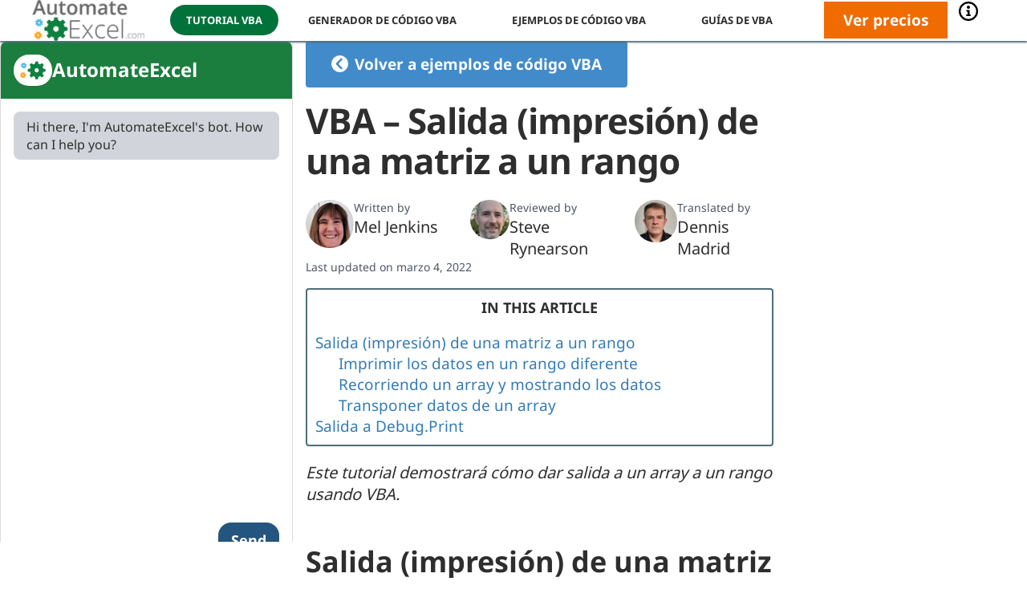

--- FILE ---
content_type: text/html; charset=UTF-8
request_url: https://www.automateexcel.com/es/vba/llenar-matriz-desde-rango/
body_size: 45450
content:
<!DOCTYPE html>
<html lang="es">
<head>
	<meta charset="UTF-8">
	<meta name="viewport" content="width=device-width, initial-scale=1.0">

	<meta name='robots' content='index, follow, max-image-preview:large, max-snippet:-1, max-video-preview:-1' />
<link rel="alternate" href="https://www.automateexcel.com/vba/vba-output-print-array-to-range/" hreflang="en" />
<link rel="alternate" href="https://www.automateexcel.com/de/vba/ausgabe-drucken-array-bereich/" hreflang="de" />
<link rel="alternate" href="https://www.automateexcel.com/pt/vba/saida-matriz-para-intervalo/" hreflang="pt" />
<link rel="alternate" href="https://www.automateexcel.com/fr/vba/sortie-tableau-vers-plage/" hreflang="fr" />
<link rel="alternate" href="https://www.automateexcel.com/es/vba/llenar-matriz-desde-rango/" hreflang="es" />
<link rel="alternate" href="https://www.automateexcel.com/ja/vba/output-array-to-range-ja/" hreflang="ja" />
<link rel="alternate" href="https://www.automateexcel.com/ko/vba/output-array-to-range-ko/" hreflang="ko" />

	<!-- This site is optimized with the Yoast SEO Premium plugin v23.7 (Yoast SEO v23.7) - https://yoast.com/wordpress/plugins/seo/ -->
	<title>VBA - Salida (impresión) de una matriz a un rango - Automate Excel</title>
	<link rel="canonical" href="https://www.automateexcel.com/es/vba/llenar-matriz-desde-rango/" />
	<meta property="og:locale" content="es_ES" />
	<meta property="og:locale:alternate" content="en_US" />
	<meta property="og:locale:alternate" content="de_DE" />
	<meta property="og:locale:alternate" content="pt_BR" />
	<meta property="og:locale:alternate" content="fr_FR" />
	<meta property="og:locale:alternate" content="ja_JP" />
	<meta property="og:locale:alternate" content="ko_KR" />
	<meta property="og:type" content="article" />
	<meta property="og:title" content="VBA - Salida (impresión) de una matriz a un rango" />
	<meta property="og:description" content="Este tutorial demostrará cómo dar salida a un array a un rango usando VBA. Salida (impresión) de una matriz a un rango Los datos que se almacenan en un" />
	<meta property="og:url" content="https://www.automateexcel.com/es/vba/llenar-matriz-desde-rango/" />
	<meta property="og:site_name" content="Automate Excel" />
	<meta property="article:modified_time" content="2022-03-04T19:02:32+00:00" />
	<meta property="og:image" content="https://www.automateexcel.com/excel/wp-content/uploads/2022/03/lista-estados-usa.png" />
	<meta name="twitter:card" content="summary_large_image" />
	<script type="application/ld+json" class="yoast-schema-graph">{"@context":"https://schema.org","@graph":[{"@type":"WebPage","@id":"https://www.automateexcel.com/es/vba/llenar-matriz-desde-rango/","url":"https://www.automateexcel.com/es/vba/llenar-matriz-desde-rango/","name":"VBA - Salida (impresión) de una matriz a un rango - Automate Excel","isPartOf":{"@id":"https://www.automateexcel.com/es/home-espanol/#website"},"primaryImageOfPage":{"@id":"https://www.automateexcel.com/es/vba/llenar-matriz-desde-rango/#primaryimage"},"image":{"@id":"https://www.automateexcel.com/es/vba/llenar-matriz-desde-rango/#primaryimage"},"thumbnailUrl":"https://www.automateexcel.com/excel/wp-content/uploads/2022/03/lista-estados-usa.png","datePublished":"2022-03-04T18:44:06+00:00","dateModified":"2022-03-04T19:02:32+00:00","breadcrumb":{"@id":"https://www.automateexcel.com/es/vba/llenar-matriz-desde-rango/#breadcrumb"},"inLanguage":"es","potentialAction":[{"@type":"ReadAction","target":["https://www.automateexcel.com/es/vba/llenar-matriz-desde-rango/"]}]},{"@type":"ImageObject","inLanguage":"es","@id":"https://www.automateexcel.com/es/vba/llenar-matriz-desde-rango/#primaryimage","url":"https://www.automateexcel.com/excel/wp-content/uploads/2022/03/lista-estados-usa.png","contentUrl":"https://www.automateexcel.com/excel/wp-content/uploads/2022/03/lista-estados-usa.png"},{"@type":"BreadcrumbList","@id":"https://www.automateexcel.com/es/vba/llenar-matriz-desde-rango/#breadcrumb","itemListElement":[{"@type":"ListItem","position":1,"name":"Home","item":"https://www.automateexcel.com/es/home-espanol/"},{"@type":"ListItem","position":2,"name":"VBA &#8211; Salida (impresión) de una matriz a un rango"}]},{"@type":"WebSite","@id":"https://www.automateexcel.com/es/home-espanol/#website","url":"https://www.automateexcel.com/es/home-espanol/","name":"Automate Excel","description":"Learn Excel and VBA","potentialAction":[{"@type":"SearchAction","target":{"@type":"EntryPoint","urlTemplate":"https://www.automateexcel.com/es/home-espanol/?s={search_term_string}"},"query-input":{"@type":"PropertyValueSpecification","valueRequired":true,"valueName":"search_term_string"}}],"inLanguage":"es"}]}</script>
	<!-- / Yoast SEO Premium plugin. -->


<link rel="alternate" type="application/rss+xml" title="Automate Excel &raquo; Feed" href="https://www.automateexcel.com/es/feed/" />
	<script type="9ca101e36d26bb60c05b6340-text/javascript">
		/*
			Logging
			Generated Time: 2026-01-23T18:05:39+00:00 
			Generated cfCountryCode: CO 
			Locale: es_ES		*/

		window.pageType = 'vba';

		const cfCountryCode = 'CO';
		const plLanguageCode = 'es';

	</script>
	<link rel="preload" as="style" href="https://www.automateexcel.com/excel/wp-content/themes/bb-theme-child/style.css?ver=1.37.66" media="all">

	<link rel="preload" href="/assets/fonts/noto-sans/v27/o-0IIpQlx3QUlC5A4PNr5TRA.woff2" as="font" type="font/woff2" crossorigin>
	<link rel="preload" href="/assets/fonts/noto-sans/v27/o-0NIpQlx3QUlC5A4PNjXhFVZNyB.woff2" as="font" type="font/woff2" crossorigin>

	<style>
		/* latin */
		@font-face {
			font-family: 'Noto Sans';
			font-style: normal;
			font-weight: 400;
			font-display: swap;
			src: url(/assets/fonts/noto-sans/v27/o-0IIpQlx3QUlC5A4PNr5TRA.woff2) format('woff2');
			unicode-range: U+0000-00FF, U+0131, U+0152-0153, U+02BB-02BC, U+02C6, U+02DA, U+02DC, U+2000-206F, U+2074, U+20AC, U+2122, U+2191, U+2193, U+2212, U+2215, U+FEFF, U+FFFD;
		}

		/* latin */
		@font-face {
			font-family: 'Noto Sans';
			font-style: normal;
			font-weight: 700;
			font-display: swap;
			src: url(/assets/fonts/noto-sans/v27/o-0NIpQlx3QUlC5A4PNjXhFVZNyB.woff2) format('woff2');
			unicode-range: U+0000-00FF, U+0131, U+0152-0153, U+02BB-02BC, U+02C6, U+02DA, U+02DC, U+2000-206F, U+2074, U+20AC, U+2122, U+2191, U+2193, U+2212, U+2215, U+FEFF, U+FFFD;
		}

		body {
			font-family: 'Noto Sans', sans-serif;
		}
	</style>

	<link rel="dns-prefetch" href="https://api.automateexcel.com/">

	<script type="9ca101e36d26bb60c05b6340-text/javascript">
		partytown = {
			forward: ['dataLayer.push'],
		};
	</script>
	<script type="9ca101e36d26bb60c05b6340-text/javascript">
		/* Partytown 0.8.0 - MIT builder.io */
		!function(t,e,n,i,r,o,a,d,s,c,l,p){function u(){p||(p=1,"/"==(a=(o.lib||"/~partytown/")+(o.debug?"debug/":""))[0]&&(s=e.querySelectorAll('script[type="text/partytown"]'),i!=t?i.dispatchEvent(new CustomEvent("pt1",{detail:t})):(d=setTimeout(f,1e4),e.addEventListener("pt0",w),r?h(1):n.serviceWorker?n.serviceWorker.register(a+(o.swPath||"partytown-sw.js"),{scope:a}).then((function(t){t.active?h():t.installing&&t.installing.addEventListener("statechange",(function(t){"activated"==t.target.state&&h()}))}),console.error):f())))}function h(t){c=e.createElement(t?"script":"iframe"),t||(c.setAttribute("style","display:block;width:0;height:0;border:0;visibility:hidden"),c.setAttribute("aria-hidden",!0)),c.src=a+"partytown-"+(t?"atomics.js?v=0.8.0":"sandbox-sw.html?"+Date.now()),e.querySelector(o.sandboxParent||"body").appendChild(c)}function f(n,r){for(w(),i==t&&(o.forward||[]).map((function(e){delete t[e.split(".")[0]]})),n=0;n<s.length;n++)(r=e.createElement("script")).innerHTML=s[n].innerHTML,e.head.appendChild(r);c&&c.parentNode.removeChild(c)}function w(){clearTimeout(d)}o=t.partytown||{},i==t&&(o.forward||[]).map((function(e){l=t,e.split(".").map((function(e,n,i){l=l[i[n]]=n+1<i.length?"push"==i[n+1]?[]:l[i[n]]||{}:function(){(t._ptf=t._ptf||[]).push(i,arguments)}}))})),"complete"==e.readyState?u():(t.addEventListener("DOMContentLoaded",u),t.addEventListener("load",u))}(window,document,navigator,top,window.crossOriginIsolated);
	</script>

	<link rel="preload" as="script" href="//www.automateexcel.com/assets/js/main.min.js?ver=1.37.66">
	<link rel="preload" as="script" href="//cdn.iubenda.com/cs/tcf/stub-v2.js">
	<link rel="preload" as="script" href="//cdn.iubenda.com/cs/tcf/safe-tcf-v2.js">
	<link rel="preload" as="script" href="//cdn.iubenda.com/cs/gpp/stub.js">
	<link rel="preload" as="script" href="//cdn.iubenda.com/cs/iubenda_cs.js">
			<!-- Videos -->
		<link rel="preload" as="video" href="https://www.automateexcel.com/popup/images/SimpleGIF_12_07_2019_cropped3.mp4">
	<link rel="preload" as="script" href="https://www.automateexcel.com/excel/wp-content/plugins/code-syntax-block/assets/prism/prism-components/prism-visual-basic.min.js">
<style id='wp-img-auto-sizes-contain-inline-css'>
img:is([sizes=auto i],[sizes^="auto," i]){contain-intrinsic-size:3000px 1500px}
/*# sourceURL=wp-img-auto-sizes-contain-inline-css */
</style>
<link rel='stylesheet' id='style-css' href='https://www.automateexcel.com/excel/wp-content/themes/bb-theme-child/style.css?ver=1.37.66' media='all' />
<link rel='stylesheet' id='mkaz-code-syntax-prism-css-css' href='https://www.automateexcel.com/excel/wp-content/plugins/code-syntax-block/assets/prism-a11y-dark.css?ver=1729650928' media='all' />
<script src='//www.automateexcel.com/assets/js/main.min.js?ver=1.37.66' id="main-js" type="9ca101e36d26bb60c05b6340-text/javascript"></script>
	<!-- Facebook Pixel Code -->
	<script type="9ca101e36d26bb60c05b6340-text/javascript">
		!function(f,b,e,v,n,t,s)
		{if(f.fbq)return;n=f.fbq=function(){n.callMethod?
		n.callMethod.apply(n,arguments):n.queue.push(arguments)};
		if(!f._fbq)f._fbq=n;n.push=n;n.loaded=!0;n.version='2.0';
		n.queue=[];t=b.createElement(e);t.async=!0;
		t.src=v;s=b.getElementsByTagName(e)[0];
		s.parentNode.insertBefore(t,s)}(window, document,'script',
		'https://connect.facebook.net/en_US/fbevents.js');
		fbq('consent', 'revoke');
		fbq('init', '1949279728640734');
		fbq('track', 'PageView');
	</script>
	<noscript>
		<img height="1" width="1" style="display:none" src="https://www.facebook.com/tr?id=1949279728640734&ev=PageView&noscript=1"/>
	</noscript>
	<!-- End Facebook Pixel Code -->
<link rel="icon" href="https://www.automateexcel.com/excel/wp-content/uploads/2023/08/cropped-gears-3-bg-white-64x64-1-32x32.webp" sizes="32x32" />
<link rel="icon" href="https://www.automateexcel.com/excel/wp-content/uploads/2023/08/cropped-gears-3-bg-white-64x64-1-192x192.webp" sizes="192x192" />
<link rel="apple-touch-icon" href="https://www.automateexcel.com/excel/wp-content/uploads/2023/08/cropped-gears-3-bg-white-64x64-1-180x180.webp" />
<meta name="msapplication-TileImage" content="https://www.automateexcel.com/excel/wp-content/uploads/2023/08/cropped-gears-3-bg-white-64x64-1-270x270.webp" />
<script type="application/ld+json">
{
	"@context": "http://schema.org",
	"@type": "Article",
	"mainEntityOfPage": {
		"@type": "WebPage",
		"@id": "https://www.automateexcel.com/es/vba/llenar-matriz-desde-rango/"
	},
	"headline": "VBA &#8211; Salida (impresi\u00f3n) de una matriz a un rango",
	"datePublished": "2022-03-04T12:44:06-06:00",
	"dateModified": "2022-03-04T13:02:32-06:00",
	"author": [{"@type":"Person","name":"Mel Jenkins","url":"https:\/\/www.automateexcel.com\/es\/author\/mel-jenkins\/"},{"@type":"Person","name":"Steve Rynearson","url":"https:\/\/www.automateexcel.com\/es\/author\/steve-rynearson\/"},{"@type":"Person","name":"Dennis Madrid","url":"https:\/\/www.automateexcel.com\/es\/author\/dennis-madrid\/"}],
	"publisher": {
		"@type": "Organization",
		"name": "Automate Excel",
		"logo": {
			"@type": "ImageObject",
			"url": "https://www.automateexcel.com/assets/img/automateexcel-com-logo-151x55.webp",
			"height": 55,
			"width": 151
		}
	},
	"description": "In this ArticleSalida (impresi\u00f3n) de una matriz a un rangoImprimir los datos en un rango diferenteRecorriendo un array y mostrando los datosTransponer datos de un arraySalida a Debug.Print Este tutorial demostrar\u00e1 c\u00f3mo dar salida a un array a un rango usando VBA. Salida (impresi\u00f3n) de una matriz a un rango Los datos que se almacenan&hellip;"}
</script>	<script type="9ca101e36d26bb60c05b6340-text/javascript">
		function iubendaConsentGiven() {
			try {
				return _iub.cs.api.isConsentGiven();
			} catch (err) {
				return null;
			}
		}

		function iubendaLoadedHandler(f) {
			if (window.isIubendaLoaded) return f();

			// Register listener when sale is loaded
			document.addEventListener('iubendaLoaded', () => f());

			// Do nothing more if already requesting the sale
			if (window.isWatchingIubenda) return;

			// Set var to prevent duplicate requests
			window.isWatchingIubenda = true;

			var iubendaWatchInterval = setInterval(() => {
				if (iubendaConsentGiven() !== null) {
					clearInterval(iubendaWatchInterval);
					window.isIubendaLoaded = true;
					document.dispatchEvent(new Event('iubendaLoaded'));
				};
			}, 100);
		}
	</script>
		<style id="wp-custom-css">
			.guidesec{
	margin: 5px 0 0;
}
.guidesec .fl-col p{
	margin: 0;
}
.guidesec .fl-module a{
	padding: 10px 0 0;	
	display: block;
}
.guidesec .fl-module{
	margin: 0 0 15px;
	border: 2px solid transparent;
	border-radius: 10px;
	transition: all ease 0.4s;
}
.guidesec .fl-col .fl-module:hover{
	background: #fff;
	border-color: #02723B;
	box-shadow: 0 0 18px rgba(0,0,0,0.08); 
}
.guidesec .fl-col .fl-col-content{
	margin: 0;
}		</style>
		
	<script type="text/partytown">
		(function(w,d,s,l,i){w[l]=w[l]||[];w[l].push({'gtm.start':
		new Date().getTime(),event:'gtm.js'});var f=d.getElementsByTagName(s)[0],
		j=d.createElement(s),dl=l!='dataLayer'?'&l='+l:'';j.async=true;j.src=
		'//www.googletagmanager.com/gtm.'+'js?id='+i+dl;f.parentNode.insertBefore(j,f);
		})(window,document,'script','dataLayer','GTM-KX43M6X');
	</script>

		<script type="9ca101e36d26bb60c05b6340-text/javascript">
		var _iub = _iub || [];
		_iub.csConfiguration = {
			"askConsentAtCookiePolicyUpdate":true,
			"countryDetection":true,
			"enableLgpd":true,
			"enableTcf":true,
			"enableUspr":true,
			"floatingPreferencesButtonDisplay":"anchored-bottom-right",
			"gdprAppliesGlobally":false,
			"googleAdditionalConsentMode":true,
			"lang":"en",
			"lgpdAppliesGlobally":false,
			"perPurposeConsent":true,
			"siteId":3207692,
			"tcfPurposes":{
				"2":"consent_only",
				"3":"consent_only",
				"4":"consent_only",
				"5":"consent_only",
				"6":"consent_only",
				"7":"consent_only",
				"8":"consent_only",
				"9":"consent_only",
				"10":"consent_only"
			},
			"usprPurposes":"s,sh,adv",
			"whitelabel":false,
			"cookiePolicyId":53140886,
			"banner":{
				"acceptButtonDisplay":true,
				"closeButtonDisplay":false,
				"customizeButtonDisplay":true,
				"explicitWithdrawal":true,
				"listPurposes":true,
				"position":"float-bottom-center",
				"rejectButtonDisplay":true,
				"showPurposesToggles":true,
				"zIndex":2147483647
			},
			"callback": {
				onBannerClosed: () => {
					window.background?.remove();
					document.body.classList.remove('overflow-hidden');
				},
				onBannerShown: () => {
					const background = document.createElement('div');
					background.classList.add("opacity-50", "transition-all", "fixed", "inset-0", "bg-black", "w-screen", "h-screen", "z-110");

					// Styling because of .fixed class from Beaver Builder
					background.style.top = 0;
					background.style.background = "#000";

					document.body.appendChild(background);
					window.background = background;

					document.body.classList.add('overflow-hidden');
				},
				onPreferenceExpressedOrNotNeeded: function(preference) {
					dataLayer.push({
						iubenda_ccpa_opted_out: _iub.cs.api.isCcpaOptedOut()
					});

					if (!preference) {
						dataLayer.push({
							event: "iubenda_preference_not_needed"
						});

						fbq('consent', 'grant');
					} else {
						if (preference.consent === true) {
							dataLayer.push({
								event: "iubenda_consent_given"
							});
							
							fbq('consent', 'grant');
						} else if (preference.consent === false) {
							document.dispatchEvent(new Event('consentRevoked'));

							dataLayer.push({
								event: "iubenda_consent_rejected"
							});

							fbq('consent', 'revoke');
						} else if (preference.purposes) {
							for (var purposeId in preference.purposes) {
								if (preference.purposes[purposeId]) {
									dataLayer.push({
										event: "iubenda_consent_given_purpose_" + purposeId
									});

									if (purposeId == 4) fbq('consent', 'grant');
								}
							}
						}
					}
				}
			}
		};
	</script>

	<script type="9ca101e36d26bb60c05b6340-text/javascript" src="//cdn.iubenda.com/cs/tcf/stub-v2.js"></script>
	<script type="9ca101e36d26bb60c05b6340-text/javascript" src="//cdn.iubenda.com/cs/tcf/safe-tcf-v2.js"></script>
	<script type="9ca101e36d26bb60c05b6340-text/javascript" src="//cdn.iubenda.com/cs/gpp/stub.js"></script>
	<script type="9ca101e36d26bb60c05b6340-text/javascript" src="//cdn.iubenda.com/cs/iubenda_cs.js" charset="UTF-8" async></script>
<style>
.ai-viewports                 {--ai: 1;}
.ai-viewport-3                { display: none !important;}
.ai-viewport-2                { display: none !important;}
.ai-viewport-1                { display: inherit !important;}
.ai-viewport-0                { display: none !important;}
@media (min-width: 768px) and (max-width: 979px) {
.ai-viewport-1                { display: none !important;}
.ai-viewport-2                { display: inherit !important;}
}
@media (max-width: 767px) {
.ai-viewport-1                { display: none !important;}
.ai-viewport-3                { display: inherit !important;}
}
</style>

	<!-- AutomateExcel JS Variables -->
	<script type="9ca101e36d26bb60c05b6340-text/javascript">
		const sr = new SectionReporter();
	</script>

	<script type="9ca101e36d26bb60c05b6340-text/javascript">
		window.googletag=window.googletag||{};
		window.googletag.cmd=window.googletag.cmd||[];
		window.googletag.cmd.push(function(){window.__onpageGptEmbed=(new Date()).getTime()})
	</script>
<style id='global-styles-inline-css'>
:root{--wp--preset--aspect-ratio--square: 1;--wp--preset--aspect-ratio--4-3: 4/3;--wp--preset--aspect-ratio--3-4: 3/4;--wp--preset--aspect-ratio--3-2: 3/2;--wp--preset--aspect-ratio--2-3: 2/3;--wp--preset--aspect-ratio--16-9: 16/9;--wp--preset--aspect-ratio--9-16: 9/16;--wp--preset--color--black: #000000;--wp--preset--color--cyan-bluish-gray: #abb8c3;--wp--preset--color--white: #ffffff;--wp--preset--color--pale-pink: #f78da7;--wp--preset--color--vivid-red: #cf2e2e;--wp--preset--color--luminous-vivid-orange: #ff6900;--wp--preset--color--luminous-vivid-amber: #fcb900;--wp--preset--color--light-green-cyan: #7bdcb5;--wp--preset--color--vivid-green-cyan: #00d084;--wp--preset--color--pale-cyan-blue: #8ed1fc;--wp--preset--color--vivid-cyan-blue: #0693e3;--wp--preset--color--vivid-purple: #9b51e0;--wp--preset--color--fl-heading-text: #333333;--wp--preset--color--fl-body-bg: #f2f2f2;--wp--preset--color--fl-body-text: #424242;--wp--preset--color--fl-accent: #2b7bb9;--wp--preset--color--fl-accent-hover: #2b7bb9;--wp--preset--color--fl-topbar-bg: #ffffff;--wp--preset--color--fl-topbar-text: #000000;--wp--preset--color--fl-topbar-link: #428bca;--wp--preset--color--fl-topbar-hover: #428bca;--wp--preset--color--fl-header-bg: #ffffff;--wp--preset--color--fl-header-text: #000000;--wp--preset--color--fl-header-link: #428bca;--wp--preset--color--fl-header-hover: #428bca;--wp--preset--color--fl-nav-bg: #ffffff;--wp--preset--color--fl-nav-link: #428bca;--wp--preset--color--fl-nav-hover: #428bca;--wp--preset--color--fl-content-bg: #fafafa;--wp--preset--color--fl-footer-widgets-bg: #ffffff;--wp--preset--color--fl-footer-widgets-text: #000000;--wp--preset--color--fl-footer-widgets-link: #428bca;--wp--preset--color--fl-footer-widgets-hover: #428bca;--wp--preset--color--fl-footer-bg: #ffffff;--wp--preset--color--fl-footer-text: #000000;--wp--preset--color--fl-footer-link: #428bca;--wp--preset--color--fl-footer-hover: #428bca;--wp--preset--gradient--vivid-cyan-blue-to-vivid-purple: linear-gradient(135deg,rgb(6,147,227) 0%,rgb(155,81,224) 100%);--wp--preset--gradient--light-green-cyan-to-vivid-green-cyan: linear-gradient(135deg,rgb(122,220,180) 0%,rgb(0,208,130) 100%);--wp--preset--gradient--luminous-vivid-amber-to-luminous-vivid-orange: linear-gradient(135deg,rgb(252,185,0) 0%,rgb(255,105,0) 100%);--wp--preset--gradient--luminous-vivid-orange-to-vivid-red: linear-gradient(135deg,rgb(255,105,0) 0%,rgb(207,46,46) 100%);--wp--preset--gradient--very-light-gray-to-cyan-bluish-gray: linear-gradient(135deg,rgb(238,238,238) 0%,rgb(169,184,195) 100%);--wp--preset--gradient--cool-to-warm-spectrum: linear-gradient(135deg,rgb(74,234,220) 0%,rgb(151,120,209) 20%,rgb(207,42,186) 40%,rgb(238,44,130) 60%,rgb(251,105,98) 80%,rgb(254,248,76) 100%);--wp--preset--gradient--blush-light-purple: linear-gradient(135deg,rgb(255,206,236) 0%,rgb(152,150,240) 100%);--wp--preset--gradient--blush-bordeaux: linear-gradient(135deg,rgb(254,205,165) 0%,rgb(254,45,45) 50%,rgb(107,0,62) 100%);--wp--preset--gradient--luminous-dusk: linear-gradient(135deg,rgb(255,203,112) 0%,rgb(199,81,192) 50%,rgb(65,88,208) 100%);--wp--preset--gradient--pale-ocean: linear-gradient(135deg,rgb(255,245,203) 0%,rgb(182,227,212) 50%,rgb(51,167,181) 100%);--wp--preset--gradient--electric-grass: linear-gradient(135deg,rgb(202,248,128) 0%,rgb(113,206,126) 100%);--wp--preset--gradient--midnight: linear-gradient(135deg,rgb(2,3,129) 0%,rgb(40,116,252) 100%);--wp--preset--font-size--small: 13px;--wp--preset--font-size--medium: 20px;--wp--preset--font-size--large: 36px;--wp--preset--font-size--x-large: 42px;--wp--preset--spacing--20: 0.44rem;--wp--preset--spacing--30: 0.67rem;--wp--preset--spacing--40: 1rem;--wp--preset--spacing--50: 1.5rem;--wp--preset--spacing--60: 2.25rem;--wp--preset--spacing--70: 3.38rem;--wp--preset--spacing--80: 5.06rem;--wp--preset--shadow--natural: 6px 6px 9px rgba(0, 0, 0, 0.2);--wp--preset--shadow--deep: 12px 12px 50px rgba(0, 0, 0, 0.4);--wp--preset--shadow--sharp: 6px 6px 0px rgba(0, 0, 0, 0.2);--wp--preset--shadow--outlined: 6px 6px 0px -3px rgb(255, 255, 255), 6px 6px rgb(0, 0, 0);--wp--preset--shadow--crisp: 6px 6px 0px rgb(0, 0, 0);}:where(.is-layout-flex){gap: 0.5em;}:where(.is-layout-grid){gap: 0.5em;}body .is-layout-flex{display: flex;}.is-layout-flex{flex-wrap: wrap;align-items: center;}.is-layout-flex > :is(*, div){margin: 0;}body .is-layout-grid{display: grid;}.is-layout-grid > :is(*, div){margin: 0;}:where(.wp-block-columns.is-layout-flex){gap: 2em;}:where(.wp-block-columns.is-layout-grid){gap: 2em;}:where(.wp-block-post-template.is-layout-flex){gap: 1.25em;}:where(.wp-block-post-template.is-layout-grid){gap: 1.25em;}.has-black-color{color: var(--wp--preset--color--black) !important;}.has-cyan-bluish-gray-color{color: var(--wp--preset--color--cyan-bluish-gray) !important;}.has-white-color{color: var(--wp--preset--color--white) !important;}.has-pale-pink-color{color: var(--wp--preset--color--pale-pink) !important;}.has-vivid-red-color{color: var(--wp--preset--color--vivid-red) !important;}.has-luminous-vivid-orange-color{color: var(--wp--preset--color--luminous-vivid-orange) !important;}.has-luminous-vivid-amber-color{color: var(--wp--preset--color--luminous-vivid-amber) !important;}.has-light-green-cyan-color{color: var(--wp--preset--color--light-green-cyan) !important;}.has-vivid-green-cyan-color{color: var(--wp--preset--color--vivid-green-cyan) !important;}.has-pale-cyan-blue-color{color: var(--wp--preset--color--pale-cyan-blue) !important;}.has-vivid-cyan-blue-color{color: var(--wp--preset--color--vivid-cyan-blue) !important;}.has-vivid-purple-color{color: var(--wp--preset--color--vivid-purple) !important;}.has-black-background-color{background-color: var(--wp--preset--color--black) !important;}.has-cyan-bluish-gray-background-color{background-color: var(--wp--preset--color--cyan-bluish-gray) !important;}.has-white-background-color{background-color: var(--wp--preset--color--white) !important;}.has-pale-pink-background-color{background-color: var(--wp--preset--color--pale-pink) !important;}.has-vivid-red-background-color{background-color: var(--wp--preset--color--vivid-red) !important;}.has-luminous-vivid-orange-background-color{background-color: var(--wp--preset--color--luminous-vivid-orange) !important;}.has-luminous-vivid-amber-background-color{background-color: var(--wp--preset--color--luminous-vivid-amber) !important;}.has-light-green-cyan-background-color{background-color: var(--wp--preset--color--light-green-cyan) !important;}.has-vivid-green-cyan-background-color{background-color: var(--wp--preset--color--vivid-green-cyan) !important;}.has-pale-cyan-blue-background-color{background-color: var(--wp--preset--color--pale-cyan-blue) !important;}.has-vivid-cyan-blue-background-color{background-color: var(--wp--preset--color--vivid-cyan-blue) !important;}.has-vivid-purple-background-color{background-color: var(--wp--preset--color--vivid-purple) !important;}.has-black-border-color{border-color: var(--wp--preset--color--black) !important;}.has-cyan-bluish-gray-border-color{border-color: var(--wp--preset--color--cyan-bluish-gray) !important;}.has-white-border-color{border-color: var(--wp--preset--color--white) !important;}.has-pale-pink-border-color{border-color: var(--wp--preset--color--pale-pink) !important;}.has-vivid-red-border-color{border-color: var(--wp--preset--color--vivid-red) !important;}.has-luminous-vivid-orange-border-color{border-color: var(--wp--preset--color--luminous-vivid-orange) !important;}.has-luminous-vivid-amber-border-color{border-color: var(--wp--preset--color--luminous-vivid-amber) !important;}.has-light-green-cyan-border-color{border-color: var(--wp--preset--color--light-green-cyan) !important;}.has-vivid-green-cyan-border-color{border-color: var(--wp--preset--color--vivid-green-cyan) !important;}.has-pale-cyan-blue-border-color{border-color: var(--wp--preset--color--pale-cyan-blue) !important;}.has-vivid-cyan-blue-border-color{border-color: var(--wp--preset--color--vivid-cyan-blue) !important;}.has-vivid-purple-border-color{border-color: var(--wp--preset--color--vivid-purple) !important;}.has-vivid-cyan-blue-to-vivid-purple-gradient-background{background: var(--wp--preset--gradient--vivid-cyan-blue-to-vivid-purple) !important;}.has-light-green-cyan-to-vivid-green-cyan-gradient-background{background: var(--wp--preset--gradient--light-green-cyan-to-vivid-green-cyan) !important;}.has-luminous-vivid-amber-to-luminous-vivid-orange-gradient-background{background: var(--wp--preset--gradient--luminous-vivid-amber-to-luminous-vivid-orange) !important;}.has-luminous-vivid-orange-to-vivid-red-gradient-background{background: var(--wp--preset--gradient--luminous-vivid-orange-to-vivid-red) !important;}.has-very-light-gray-to-cyan-bluish-gray-gradient-background{background: var(--wp--preset--gradient--very-light-gray-to-cyan-bluish-gray) !important;}.has-cool-to-warm-spectrum-gradient-background{background: var(--wp--preset--gradient--cool-to-warm-spectrum) !important;}.has-blush-light-purple-gradient-background{background: var(--wp--preset--gradient--blush-light-purple) !important;}.has-blush-bordeaux-gradient-background{background: var(--wp--preset--gradient--blush-bordeaux) !important;}.has-luminous-dusk-gradient-background{background: var(--wp--preset--gradient--luminous-dusk) !important;}.has-pale-ocean-gradient-background{background: var(--wp--preset--gradient--pale-ocean) !important;}.has-electric-grass-gradient-background{background: var(--wp--preset--gradient--electric-grass) !important;}.has-midnight-gradient-background{background: var(--wp--preset--gradient--midnight) !important;}.has-small-font-size{font-size: var(--wp--preset--font-size--small) !important;}.has-medium-font-size{font-size: var(--wp--preset--font-size--medium) !important;}.has-large-font-size{font-size: var(--wp--preset--font-size--large) !important;}.has-x-large-font-size{font-size: var(--wp--preset--font-size--x-large) !important;}
/*# sourceURL=global-styles-inline-css */
</style>
<link rel='stylesheet' id='toc-screen-css' href='https://www.automateexcel.com/excel/wp-content/plugins/table-of-contents-plus/screen.min.css?ver=2309' media='all' />
<style id='toc-screen-inline-css'>
div#toc_container {background: #ffffff;border: 1px solid #5a9f77;width: 100%;}
div#toc_container {background: #ffffff;border: 1px solid #5a9f77;width: 100%;}
/*# sourceURL=toc-screen-inline-css */
</style>
</head>
<body class="wp-singular vba-template-default single single-vba postid-38524 wp-theme-bb-theme wp-child-theme-bb-theme-child fl-builder-2-8-4-1 fl-themer-1-4-11-2 fl-theme-1-7-16 fl-framework-bootstrap fl-preset-default fl-full-width fl-search-active" style="margin-top: 0 !important" data-layout-id="1" data-post-type="vba">
	
	<!-- Google Tag Manager (noscript) -->
	<noscript><iframe src="https://www.googletagmanager.com/ns.html?id=GTM-KX43M6X"
	height="0" width="0" style="display:none;visibility:hidden"></iframe></noscript>
	<!-- End Google Tag Manager (noscript) -->

	<header id="masthead" class="site-header vba" data-location="Masthead">

	<div id="vba-header-wrapper" data-section-name="VBA Header" data-section-design-id="1">
		<div id="vba-header">
			<div class="content-area grid ai-c py-1">
				<div id="logo">
					<a href="https://www.automateexcel.com/es/home-espanol/"><img src="/assets/img/automateexcel-com-logo-151x55.webp" width="151" height="55" alt="AutomateExcel Logo" loading="lazy"></a>
				</div>

				<div class="mobile">
					<div class="ham">
						<div class="ham-box">
							<div class="ham-inner"></div>
						</div>
					</div>
				</div>

				<nav class="toggle-expand-mobile flex-md ai-c jc-e" aria-label="Primary Navigation">
					<ul>
						<li><a class="menu-button" href="/learn-vba-tutorial/">Tutorial VBA</a></li>
						<li><a href="https://www.automateexcel.com/es/automacro/">Generador de Código VBA</a></li>
						<li><a href="https://www.automateexcel.com/es/ejemplos-codigo-vba/">Ejemplos de Código VBA</a></li>
						<li><a href="https://www.automateexcel.com/es/vba/llenar-matriz-desde-rango/">Guías de VBA</a></li>
					</ul>
					
					<a href="https://www.automateexcel.com/es/automacro/" class="button orange" data-section-name="VBA Header - Right">Ver precios</a>

					<div class="sign-in-benefits" data-hover-label="AutoMacro: Ultimate VBA Add-in" data-report-hover="true" data-section-name="info-box" data-section-design-id="1">
						<span class="icon icon-info-circle-border cursor-pointer"></span>
					</div>
				</nav>
			</div>

			<div class="sign-in-benefits-wrapper content-area p-0"><div id="sign-in-benefits-popup">
	<h3>AutoMacro: Complemento Definitivo</h3>
	<img width="1024" height="256" src="https://www.automateexcel.com/excel/wp-content/uploads/2019/06/AutoMacro_05_21_19-2-1024x256.jpg" class="attachment-large size-large" alt="VBA Code Helper" decoding="async" fetchpriority="high" srcset="https://www.automateexcel.com/excel/wp-content/uploads/2019/06/AutoMacro_05_21_19-2-1024x256.jpg 1024w, https://www.automateexcel.com/excel/wp-content/uploads/2019/06/AutoMacro_05_21_19-2-300x75.jpg 300w, https://www.automateexcel.com/excel/wp-content/uploads/2019/06/AutoMacro_05_21_19-2-768x192.jpg 768w, https://www.automateexcel.com/excel/wp-content/uploads/2019/06/AutoMacro_05_21_19-2.jpg 1059w" sizes="(max-width: 1024px) 100vw, 1024px" />
	<div class="reviews-container">
		<div class="review-horizontal">
			<div class="review-message">"AutoMacro es la mejor compra que he hecho en mucho tiempo. Me ha ayudado a agilizar los procesos de trabajo, haciendo que gran parte de lo que hago sea mucho más eficiente..."</div>

			<div class="review-info">
				<div class="review-info-name">Cynthia R.</div>
				<div class="review-info-date">May 22, 2021</div>
				<div class="review-info-stars">
					<img src="/assets/trustspot/star_blue.png" alt="star" width="42" height="44" loading="lazy" decoding="async" fetchpriority="low">
					<img src="/assets/trustspot/star_blue.png" alt="star" width="42" height="44" loading="lazy" decoding="async" fetchpriority="low">
					<img src="/assets/trustspot/star_blue.png" alt="star" width="42" height="44" loading="lazy" decoding="async" fetchpriority="low">
					<img src="/assets/trustspot/star_blue.png" alt="star" width="42" height="44" loading="lazy" decoding="async" fetchpriority="low">
					<img src="/assets/trustspot/star_blue.png" alt="star" width="42" height="44" loading="lazy" decoding="async" fetchpriority="low">
				</div>
			</div>
		</div>
		<p class="right mb-0"><a href="https://www.automateexcel.com/es/es-automacro/resenas/">Lea todas las reseñas</a></p>
	</div>
</div></div>
		</div>
	</div>
</header>

<script type="9ca101e36d26bb60c05b6340-text/javascript">
	(() => {
		const masthead = document.getElementById('masthead');
		const mobile = masthead.querySelector('.mobile');
		const nav = masthead.querySelector('nav');
		const signInBenefitsButton = masthead.querySelector('.sign-in-benefits');
		const signInBenefitsPopup = masthead.querySelector('#sign-in-benefits-popup');
		const vbaHeader = masthead.querySelector('#vba-header');

		// Mobile Hamburger Button
		if (mobile === null) return;
		mobile.addEventListener('click', e => {
			if (!toggleExpand(nav)) return;

			mobile.classList.toggle('expanded');

			// Close Sign In Benefits popup when mobile nav is closed
			if (!mobile.classList.contains('expanded'))
				signInBenefitsPopup.classList.remove('visible');
		});

		// Sign In Benefits - Click
		signInBenefitsButton.addEventListener('click', event => {
			signInBenefitsPopup.classList.toggle('visible');
		});

		// Sign In Benefits - Mouse Enter
		signInBenefitsButton.addEventListener('mouseenter', event => {
			signInBenefitsPopup.classList.add('visible');
		});

		// Sign In Benefits - Mouse Out
		vbaHeader.addEventListener('mouseleave', event => {
			signInBenefitsPopup.classList.remove('visible');
		});
	})();
</script>
<div id="primary" class="three-column-layout px-4">
	<aside id="left-column" class="vba pt-4" data-location="Left Column" data-section-name="VBA Left Column" data-section-design-id="1">
				<div class="tw-scope chatbot">
			<div id="root" class="border border-solid border-gray-300 rounded-lg drop-shadow-xl"></div>
		</div>
		<script type="9ca101e36d26bb60c05b6340-module" crossorigin src="/assets/js/chatbot-bundled-1.2.6.js"></script>
		</aside>
	
	<main id="main" class="site-main pt-4" data-location="Content" data-section-name="Article">
		<article id="post-38524" class="post-38524 vba type-vba status-publish hentry">
	<div class="tw-scope" data-location="Post Header" data-section-name="Return VBA Ex Top">
		<p class="mt-0 pb-4"><a class="bread-crumb-button button blue d-if" href="https://www.automateexcel.com/es/ejemplos-codigo-vba/"><span class="icon icon-chevron-circle r-270 as-c mr-2"></span> Volver a ejemplos de código VBA</a></p>
	</div>

	<header><h1>VBA &#8211; Salida (impresión) de una matriz a un rango</h1></header>
	
<div class="tw-scope">
	<div class="grid grid-cols-1 md:grid-cols-3 gap-8 p-0">
			<div class="flex gap-2">
		<div><a href="https://www.automateexcel.com/es/author/mel-jenkins/" alt="Author: Mel Jenkins" title="Author: Mel Jenkins"><img alt='' src='https://secure.gravatar.com/avatar/3b919614bcbc52e595695c70632a31f393a87b4f9f5fd13909b89b19fe440b3e?s=60&#038;d=mm&#038;r=g' srcset='https://secure.gravatar.com/avatar/3b919614bcbc52e595695c70632a31f393a87b4f9f5fd13909b89b19fe440b3e?s=120&#038;d=mm&#038;r=g 2x' class='avatar avatar-60 photo rounded-full' height='60' width='60' decoding='async'/></a></div>
		<div>
			<p class="text-sm text-gray-600">Written by</p>
			<p><a href="https://www.automateexcel.com/es/author/mel-jenkins/">Mel Jenkins</a></p>
		</div>
	</div>

			<div class="flex gap-2">
		<div><a href="https://www.automateexcel.com/es/author/steve-rynearson/" alt="Author: Steve Rynearson" title="Author: Steve Rynearson"><img alt='' src='https://secure.gravatar.com/avatar/397ab09bdbf6b420104bcded8bb2b9c70bfef568657d49c6bc9843cdc74f302d?s=60&#038;d=mm&#038;r=g' srcset='https://secure.gravatar.com/avatar/397ab09bdbf6b420104bcded8bb2b9c70bfef568657d49c6bc9843cdc74f302d?s=120&#038;d=mm&#038;r=g 2x' class='avatar avatar-60 photo rounded-full' height='60' width='60' decoding='async'/></a></div>
		<div>
			<p class="text-sm text-gray-600">Reviewed by</p>
			<p><a href="https://www.automateexcel.com/es/author/steve-rynearson/">Steve Rynearson</a></p>
		</div>
	</div>

			<div class="flex gap-2">
		<div><a href="https://www.automateexcel.com/es/author/dennis-madrid/" alt="Author: Dennis Madrid" title="Author: Dennis Madrid"><img alt='' src='https://secure.gravatar.com/avatar/6d7b4e7b247244a9aec16f44ec5fb0195e2aa5a7fa3692fcad62a15e4c220805?s=60&#038;d=mm&#038;r=g' srcset='https://secure.gravatar.com/avatar/6d7b4e7b247244a9aec16f44ec5fb0195e2aa5a7fa3692fcad62a15e4c220805?s=120&#038;d=mm&#038;r=g 2x' class='avatar avatar-60 photo rounded-full' height='60' width='60' loading='lazy' decoding='async'/></a></div>
		<div>
			<p class="text-sm text-gray-600">Translated by</p>
			<p><a href="https://www.automateexcel.com/es/author/dennis-madrid/">Dennis Madrid</a></p>
		</div>
	</div>
	</div>
	<div class="text-sm text-gray-600 pb-4">Last updated on marzo 4, 2022</div>
</div>

	<div><div id="toc_container" class="toc_wrap_right no_bullets"><p class="toc_title">In this Article</p><ul class="toc_list"><li><a href="#salida-impresion-de-una-matriz-a-un-rango">Salida (impresión) de una matriz a un rango</a><ul><li><a href="#imprimir-los-datos-en-un-rango-diferente">Imprimir los datos en un rango diferente</a></li><li><a href="#recorriendo-un-array-y-mostrando-los-datos">Recorriendo un array y mostrando los datos</a></li><li><a href="#transponer-datos-de-un-array">Transponer datos de un array</a></li></ul></li><li><a href="#salida-a-debugprint">Salida a Debug.Print</a></li></ul></div>
<p><em>Este tutorial demostrará cómo dar salida a un array a un rango usando VBA.</em></p>
<h2><span id="salida-impresion-de-una-matriz-a-un-rango">Salida (impresión) de una matriz a un rango</span></h2>
<p>Los datos que se almacenan en un array pueden ser fácilmente emitidos en una <a href="https://www.automateexcel.com/vba/sheets-worksheets">hoja de Excel</a>. Hay 3 maneras de hacerlo.</p>
<h3><span id="imprimir-los-datos-en-un-rango-diferente">Imprimir los datos en un rango diferente</span></h3>
<p>Podemos rellenar un array con datos de un <a href="https://www.automateexcel.com/vba/ranges-cells/">rango en Excel</a>, y luego dar salida a los datos a un rango diferente en Excel.</p>
<pre class="wp-block-code"><code class="language-visual-basic">Public Sub pruebaImpresion()
'declare el array
   Dim rnArray() As Variant
'rellenar el array con el rango
   rnArray = Range("A1:H24")
'enviar el array a otro rango de celdas
   Range("J1:Q24") = rnArray()
End Sub</code></pre>
<p>El array completo se copia en una línea de código en el array, y luego se emite en su totalidad a un rango diferente de celdas en la hoja.</p>
<aside class="tw-scope">
	<form class="bg-gray-300 p-8 my-8" action="/formula-generator-ai-bot/">
		<h2 class="text-2xl pb-4 text-center">Try our AI Formula Generator</h2>
		<div class="mx-auto flex justify-center">
			<input type="text" class="flex-1 rounded-l-2xl rounded-r-none border bg-gray-100 px-4 py-2 w-full" name="query" value="" placeholder="Ex. Sum all values in Column B where Column A equal Q1" required>
			<button class="self-end bg-blue-600 text-white font-bold px-4 py-2 self-stretch rounded-l-none rounded-r-2xl" type="submit">Generate</button>
		</div>
	</form>

	<script type="9ca101e36d26bb60c05b6340-text/javascript">
		const aside = document.currentScript.parentNode;
		const form = aside.querySelector("form");

		form.addEventListener("submit", (event) => {
			event.preventDefault();

			localStorage.setItem("ai-gen-cta-source", window.location.pathname);

			const formdata = new FormData(form);
			const query = formdata.get("query");
			const redirect = `/formula-generator-ai-bot/?query=${query}`;
			window.location.href = redirect;
		});
	</script>
</aside><h3><span id="recorriendo-un-array-y-mostrando-los-datos">Recorriendo un array y mostrando los datos</span></h3>
<p>Este ejemplo hará un bucle a <a href="https://www.automateexcel.com/vba/loop-through-array/">través</a> de un array, dando salida al array en un rango.</p>
<pre class="wp-block-code"><code class="language-visual-basic">Public Sub prueba_bucle_array()
'declare el array
   Dim rnArray() As Variant
'declara el entero para almacenar el número de filas
   Dim filas As Integer
'Asignar el rango a la variable del array
   rnArray = Range("A1:A10")
'Recorrer en bucle los valores del array
   For filas = LBound(rnArray) To UBound(rnArray)
'rellena un rango diferente con los datos
      Cells(filas, 2).Value = rnArray(filas, 1)
   Next filas
End Sub</code></pre>
<p><a href="https://www.automateexcel.com/vba/ubound-lbound-function/"><strong>LBound </strong> </a>y <strong>UBound </strong>devuelven el índice inicial (límite inferior) y el índice final (límite superior) de un array, en este caso 1 y 10.</p>
<h3 class=""><span id="transponer-datos-de-un-array">Transponer datos de un array</span></h3>
<p>También podemos <a href="https://www.automateexcel.com/vba/transpose-array/">transponer</a> los datos del Array a la hoja de Excel. Transponer permite mostrar los datos horizontalmente en la hoja de Excel. Por ejemplo, si tenemos una lista de estados en Excel y deseamos transponerlos.</p>
<p><img loading="lazy" decoding="async" class="aligncenter size-full wp-image-38526" src="https://www.automateexcel.com/excel/wp-content/uploads/2022/03/lista-estados-usa.png" alt="lista estados usa" width="162" height="506" srcset="https://www.automateexcel.com/excel/wp-content/uploads/2022/03/lista-estados-usa.png 162w, https://www.automateexcel.com/excel/wp-content/uploads/2022/03/lista-estados-usa-96x300.png 96w" sizes="auto, (max-width: 162px) 100vw, 162px" /></p>
<p>Podríamos entonces ejecutar el siguiente código:</p>
<pre class="wp-block-code"><code class="language-visual-basic">Public Sub transponerArray()
'Declarar el array
   Dim rnArray() As Variant
'rellenarla con el rango
   rnArray = Range("A1:A24")
'transponer los datos
   Range(Cells(1, 3), Cells(1, 26)).Value = Application.Transpose(rnArray)
End Sub</code></pre>
<p>Lo que daría como resultado lo siguiente:</p>
<p><img loading="lazy" decoding="async" class="aligncenter size-full wp-image-38527" src="https://www.automateexcel.com/excel/wp-content/uploads/2022/03/lista-estados-usa-transpuesto.png" alt="lista estados usa transpuesto" width="893" height="51" srcset="https://www.automateexcel.com/excel/wp-content/uploads/2022/03/lista-estados-usa-transpuesto.png 893w, https://www.automateexcel.com/excel/wp-content/uploads/2022/03/lista-estados-usa-transpuesto-300x17.png 300w, https://www.automateexcel.com/excel/wp-content/uploads/2022/03/lista-estados-usa-transpuesto-768x44.png 768w" sizes="auto, (max-width: 893px) 100vw, 893px" /></p>
<h2><span id="salida-a-debugprint">Salida a Debug.Print</span></h2>
<p>También podemos dar salida a los valores del array en la <a href="https://www.automateexcel.com/vba/debug-print-immediate-window">ventana inmediato</a> .</p>
<pre class="wp-block-code"><code class="language-visual-basic">Public Sub TestLoopArray()
'declara el array
   Dim rnArray() As Variant
'declara el entero para almacenar el número de filas
   Dim fila As Integer
'Asignar el rango a la variable del array
   rnArray = Range("A1:A10")
'Recorrer en bucle las filas - 1 a 10
   For fila = 1 To UBound(rnArray)
'salida a la ventana inmediata
     Debug.Print rnArray(fila, 1)
   Next fila
End Sub</code></pre>
<div class='code-block code-block-36' style='margin: 8px 0; clear: both;'>
<div class="success" style="text-align: center;" data-section-name="AIPB#36">
<h2>VBA Coding Made Easy</h2>
Stop searching for VBA code online. Learn more about AutoMacro - A VBA Code Builder that allows beginners to code procedures from scratch with minimal coding knowledge and with many time-saving features for all users!

<a href="/automacro/"><img src="https://www.automateexcel.com/excel/images/AutoMacro/vba-workbook-save-as.png" alt="vba save as" /></a>
<br>
<br>
<br>

<a class="vba-button" href="/automacro/">Learn More!</a>

</div></div>
<!-- AI CONTENT END 2 -->
</div>
</article>
		
<section id="vba-code-examples-add-in" class="bg-light-blue" data-location="Post Footer" data-section-name="VBA Code Examples Add-in" data-section-design-id="2" style="content-visibility: auto; contain-intrinsic-size: auto 462px">
	<div class="flex">
		<div id="vba-code-examples-add-in--image" class="center">
			<a href="https://www.automateexcel.com/es/vba/llenar-matriz-desde-rango/"><img width="252" height="362" src="https://www.automateexcel.com/excel/wp-content/uploads/2018/02/vba-Freeaddin2.png" class="attachment-large size-large" alt="vba-free-addin" decoding="async" loading="lazy" srcset="https://www.automateexcel.com/excel/wp-content/uploads/2018/02/vba-Freeaddin2.png 252w, https://www.automateexcel.com/excel/wp-content/uploads/2018/02/vba-Freeaddin2-209x300.png 209w" sizes="auto, (max-width: 252px) 100vw, 252px" /></a>
		</div>

		<div id="vba-code-examples-add-in--content">
			<h2 class="center">Complemento de Ejemplos de Código de VBA</h2>
			<p>Acceda fácilmente a todos los ejemplos de código que se encuentran en nuestro sitio.</p>
			<p>Simplemente navegue al menú, haga clic y el código se insertará directamente en su módulo. Complemento .xlam.</p>
			<p>(¡No se requiere instalación!)</p>
			<p class="center"><a id="vba-code-examples-add-in--content-button" class="button orange" href="https://www.automateexcel.com/es/vba/llenar-matriz-desde-rango/">Descarga gratuita</a></p>
		</div>
	</div>
</section>	</main>

	
<aside id="right-column" class="sidebar-vba" data-location="Right Column" data-section-name="VBA Sidebar" data-section-design-id="3">
	
	<div class="ublockia"><div data-unblockia-slot data-unblockia-size="300x600"></div></div>
	<div class="ublockia"><div data-unblockia-slot data-unblockia-size="300x600"></div></div>

	<div id='automateexcel_sidebar_top'></div>
	<div id='automateexcel_sidebar_bottom'></div>
</aside></div>

<p class="content-area" data-location="Post Footer" data-section-name="Return VBA Ex Bottom"><a class="bread-crumb-button button blue d-if" href="https://www.automateexcel.com/es/ejemplos-codigo-vba/"><span class="icon icon-chevron-circle r-270 as-c mr-2"></span> Volver a ejemplos de código VBA</a></p>

<div id="related-content" data-location="Post Footer" data-section-name="Related Content"></div>


<section class="automacro-footer-strip" data-location="Footer Strip" data-section-name="AutoMacro - footer strip" data-section-design-id="2">
	<div class="content-area">
		<a href="https://www.automateexcel.com/es/automacro/"><img width="965" height="365" src="https://www.automateexcel.com/excel/wp-content/uploads/2025/04/automacro-main-fr.png" class="attachment-original size-original" alt="" decoding="async" loading="lazy" srcset="https://www.automateexcel.com/excel/wp-content/uploads/2025/04/automacro-main-fr.png 965w, https://www.automateexcel.com/excel/wp-content/uploads/2025/04/automacro-main-fr-300x113.png 300w, https://www.automateexcel.com/excel/wp-content/uploads/2025/04/automacro-main-fr-768x290.png 768w" sizes="auto, (max-width: 965px) 100vw, 965px" /></a>

		<div class="grid">
			<h3 style="text-align: center;">AutoMacro: Complemento VBA con <span style="text-decoration: underline;">Cientos</span> de Ejemplos de Código VBA Listos para Usar y mucho más!</h3>

			<div class="cta">
				<a href="https://www.automateexcel.com/es/automacro/" class="button" style="background: #F70">Aprende más</a>
			</div>
		</div>
	</div>

	<script type="9ca101e36d26bb60c05b6340-text/javascript">
		sr.loadedHandler({
			elem: document.currentScript.parentNode,
			payload: {
				'background-color': '',
				'button-color': 'F70',
				'button-text': 'Aprende más',
				'image': '89026',
				'primary-text': 'AutoMacro: Complemento VBA con <span style="text-decoration: underline;">Cientos</span> de Ejemplos de Código VBA Listos para Usar y mucho más!',
				'section-name': 'automacro-footer-strip',
				'title': ''
			},
			reportSeen: true,
			threshold: 1.0
		});
	</script>
</section>


<script type="9ca101e36d26bb60c05b6340-text/javascript">
	// Update pricing to local currency
	(() => {
		// Check if a sale is active
		const sale = aeSale.getCurrentSale();
		if (sale === false) return;

		// Button Text
		const currencyCode = aeSale.getCurrencyCodeFromCountryCode(window.getCookie('country'));
		const discountedAmount = aeSale.getDiscountedAmount(sale.coupon, currencyCode);
		const buttonText = `${discountedAmount} de Descuento - ¡Rebajas!`;
		
		// Update VBA header button text
		document.querySelector('#vba-header a.button.orange').text = buttonText;
	})();
</script>

	
	<footer class="tw-scope" style="content-visibility: auto; contain-intrinsic-size: auto 1156px;" data-location="Footer" data-section-name="Main Footer" data-section-design-id="1">
	<div class="content-area text-base pb-64">
		<div class="grid grid-cols-1 sm:grid-cols-2 md:grid-cols-4 gap-4 py-8 px-0">
			<nav>
				<p class="mt-0 text-2xl font-bold mb-8">Company</p>
				<ul class="flex flex-col gap-8 uppercase">
					<li><a href="https://www.automateexcel.com/es/vba/llenar-matriz-desde-rango/">Acerca de</a></li>
					<li><a href="https://www.automateexcel.com/es/vba/llenar-matriz-desde-rango/" itemprop="publishingPrinciples">Editorial Team</a></li>
					<li><a href="https://www.automateexcel.com/es/vba/llenar-matriz-desde-rango/">Contáctenos</a></li>
					<li><a href="https://trustspot.io/store/Automate-Excel?product=1" rel="nofollow">Reseñas</a></li>
					<li><span class="text-center">
<div class="trustspot-reviews-badge" data-section-name="Trustspot Reviews Badge" data-section-design-id="1">
	<a href="/automacro/reviews" data-label="trustspot reviews badge">
		<img src="/excel/wp-content/themes/bb-theme-child/assets/img/trustspot-review-background.png" alt="Trustspot Reviews" width="163" height="164" loading="lazy">
		<span class="text-center">1,022 Reseñas</span>
	</a>
</div></span></li>
				</ul>
			</nav>

			<nav>
				<p class="mt-0 text-2xl font-bold mb-8 pt-8 md:pt-0">AI</p>
				<ul class="flex flex-col gap-8 uppercase">
					<li><a href="/formula-generator-ai-bot/">Formula Generator</a></li>
					<li><a href="/online-vba-code-generator/">VBA Generator</a></li>
					<li><a href="/template-generator/">Table Generator</a></li>
					<li><a href="/chat-help/">Help Chat</a></li>
				</ul>
			</nav>

			<nav>
				<p class="mt-0 text-2xl font-bold mb-8 pt-8 md:pt-0">VBA</p>
				<ul class="flex flex-col gap-8 uppercase">
					<li><a href="https://www.automateexcel.com/es/automacro/">Generador de Código</a></li>
					<li><a href="/learn-vba-tutorial">Tutorial Interactivo de VBA</a></li>
					<li><a href="https://www.automateexcel.com/es/ejemplos-codigo-vba/">500+ Code Examples</a></li>
				</ul>
			</nav>

			<nav>
				<p class="mt-0 text-2xl font-bold mb-8 pt-8 md:pt-0">Excel</p>
				<ul class="flex flex-col gap-8 uppercase">
					<li><a href="https://www.automateexcel.com/es/formulas/">Formulas</a></li>
					<li><a href="https://www.automateexcel.com/es/how-to/">How-Tos</a></li>
					<li><a href="https://www.automateexcel.com/es/vba/llenar-matriz-desde-rango/">Charts</a></li>
					<li><a href="/formulas-functions">Interactive Formulas Tutorial</a></li>
				</ul>
			</nav>
		</div>

		<div class="flex flex-col items-center md:flex-row md:justify-around gap-8 pb-8">
			<div>
				<a href="/learn-vba-tutorial/" target="_self">
					<img loading="lazy" src="/excel/wp-content/uploads/2018/01/learn-vba-tutorial.jpg" alt="learn vba tutorial" srcset="/excel/wp-content/uploads/2018/01/learn-vba-tutorial.jpg 336w, /excel/wp-content/uploads/2018/01/learn-vba-tutorial-300x250.jpg 300w" sizes="(max-width: 336px) 100vw, 336px" title="learn-vba-tutorial" width="336" height="280">
				</a>
			</div>

			<div>
				<a href="https://www.automateexcel.com/es/automacro/" target="_self">
					<img loading="lazy" src="/excel/wp-content/uploads/2018/01/336X280_VBA-Code-Generator-Design_KS_BS_24-04-2019.jpg" alt="vba code generator" srcset="/excel/wp-content/uploads/2018/01/336X280_VBA-Code-Generator-Design_KS_BS_24-04-2019.jpg 336w, /excel/wp-content/uploads/2018/01/336X280_VBA-Code-Generator-Design_KS_BS_24-04-2019-300x250.jpg 300w" sizes="(max-width: 336px) 100vw, 336px" title="vba code generator" width="336" height="280">
				</a>
			</div>

							<div>
					<div data-section-name="Footer - Register for FREE and get:" data-section-design-id="1">
						<p class="bold left">Register for <span class="text-orange-700 uppercase">Free</span> and get:</p>
						<ul class="flex flex-col gap-1 mt-3 orange-dots">
							<li><a href="https://www.automateexcel.com/es/vba/llenar-matriz-desde-rango/">Ejemplos de Complementos VBA</a></li>
							<li><a href="https://www.automateexcel.com/es/vba/llenar-matriz-desde-rango/">Hojas de Trucos VBA en PDF</a></li>
							<li><a href="https://www.automateexcel.com/es/vba/llenar-matriz-desde-rango/">Tutorial de VBA en PDF</a></li>
						</ul>
						<p class="center mb-0 mt-3">
							<a href="/register?app=wp-vba" class="button login-blue text-xl font-bold">Regístrese gratis</a>
						</p>
					</div>
				</div>
					</div>

		<div class="site-info pt-8 border-t border-solid border-gray-300">
			<nav>
				<ul class="flex flex-col md:flex-row gap-4 justify-center">
					<li><a href="https://www.automateexcel.com/disclaimer/">Disclaimer</a></li>
					<li><a href="https://www.iubenda.com/privacy-policy/53140886" class="iubenda-key iubenda-nostyle iubenda-noiframe iubenda-embed iubenda-noiframe" title="Privacy Policy ">Privacy Policy</a>
						<script type="9ca101e36d26bb60c05b6340-text/javascript">
							(function(w, d) {
								var loader = function() {
									var s = d.createElement("script"),
										tag = d.getElementsByTagName("script")[0];
									s.src = "https://cdn.iubenda.com/iubenda.js";
									tag.parentNode.insertBefore(s, tag);
								};
								if (w.addEventListener) {
									w.addEventListener("load", loader, false);
								} else if (w.attachEvent) {
									w.attachEvent("onload", loader);
								} else {
									w.onload = loader;
								}
							})(window, document);
						</script>
					</li>
					<li><a href="https://www.iubenda.com/privacy-policy/53140886/cookie-policy" class="iubenda-key iubenda-nostyle iubenda-noiframe iubenda-embed iubenda-noiframe" title="Cookie Policy ">Cookie Policy</a>
						<script type="9ca101e36d26bb60c05b6340-text/javascript">
							(function(w, d) {
								var loader = function() {
									var s = d.createElement("script"),
										tag = d.getElementsByTagName("script")[0];
									s.src = "https://cdn.iubenda.com/iubenda.js";
									tag.parentNode.insertBefore(s, tag);
								};
								if (w.addEventListener) {
									w.addEventListener("load", loader, false);
								} else if (w.attachEvent) {
									w.attachEvent("onload", loader);
								} else {
									w.onload = loader;
								}
							})(window, document);
						</script>
					</li>
					<li><a href="https://www.iubenda.com/terms-and-conditions/53140886" class="iubenda-key iubenda-nostyle iubenda-noiframe iubenda-embed iubenda-noiframe" title="Terms and Conditions ">Terms and Conditions</a>
						<script type="9ca101e36d26bb60c05b6340-text/javascript">
							(function(w, d) {
								var loader = function() {
									var s = d.createElement("script"),
										tag = d.getElementsByTagName("script")[0];
									s.src = "https://cdn.iubenda.com/iubenda.js";
									tag.parentNode.insertBefore(s, tag);
								};
								if (w.addEventListener) {
									w.addEventListener("load", loader, false);
								} else if (w.attachEvent) {
									w.attachEvent("onload", loader);
								} else {
									w.onload = loader;
								}
							})(window, document);
						</script>
					</li>
					<li><a href='#' class='iubenda-cs-preferences-link'><img class="inline max-h-5" style='width: 2rem' src="data:image/svg+xml;charset=UTF-8,%3csvg version='1.1' id='Layer_1' xmlns='http://www.w3.org/2000/svg' xmlns:xlink='http://www.w3.org/1999/xlink' x='0px' y='0px' viewBox='0 0 30 14' style='enable-background:new 0 0 30 14;' xml:space='preserve'%3e%3cstyle type='text/css'%3e .st0%7bfill-rule:evenodd;clip-rule:evenodd;fill:%23FFFFFF;%7d .st1%7bfill-rule:evenodd;clip-rule:evenodd;fill:%230066FF;%7d .st2%7bfill:%23FFFFFF;%7d .st3%7bfill:%230066FF;%7d %3c/style%3e%3cg%3e%3cg id='final---dec.11-2020_1_'%3e%3cg id='_x30_208-our-toggle_2_' transform='translate(-1275.000000, -200.000000)'%3e%3cg id='Final-Copy-2_2_' transform='translate(1275.000000, 200.000000)'%3e%3cpath class='st0' d='M7.4,12.8h6.8l3.1-11.6H7.4C4.2,1.2,1.6,3.8,1.6,7S4.2,12.8,7.4,12.8z'/%3e%3c/g%3e%3c/g%3e%3c/g%3e%3cg id='final---dec.11-2020'%3e%3cg id='_x30_208-our-toggle' transform='translate(-1275.000000, -200.000000)'%3e%3cg id='Final-Copy-2' transform='translate(1275.000000, 200.000000)'%3e%3cpath class='st1' d='M22.6,0H7.4c-3.9,0-7,3.1-7,7s3.1,7,7,7h15.2c3.9,0,7-3.1,7-7S26.4,0,22.6,0z M1.6,7c0-3.2,2.6-5.8,5.8-5.8 h9.9l-3.1,11.6H7.4C4.2,12.8,1.6,10.2,1.6,7z'/%3e%3cpath id='x' class='st2' d='M24.6,4c0.2,0.2,0.2,0.6,0,0.8l0,0L22.5,7l2.2,2.2c0.2,0.2,0.2,0.6,0,0.8c-0.2,0.2-0.6,0.2-0.8,0 l0,0l-2.2-2.2L19.5,10c-0.2,0.2-0.6,0.2-0.8,0c-0.2-0.2-0.2-0.6,0-0.8l0,0L20.8,7l-2.2-2.2c-0.2-0.2-0.2-0.6,0-0.8 c0.2-0.2,0.6-0.2,0.8,0l0,0l2.2,2.2L23.8,4C24,3.8,24.4,3.8,24.6,4z'/%3e%3cpath id='y' class='st3' d='M12.7,4.1c0.2,0.2,0.3,0.6,0.1,0.8l0,0L8.6,9.8C8.5,9.9,8.4,10,8.3,10c-0.2,0.1-0.5,0.1-0.7-0.1l0,0 L5.4,7.7c-0.2-0.2-0.2-0.6,0-0.8c0.2-0.2,0.6-0.2,0.8,0l0,0L8,8.6l3.8-4.5C12,3.9,12.4,3.9,12.7,4.1z'/%3e%3c/g%3e%3c/g%3e%3c/g%3e%3c/g%3e%3c/svg%3e" alt="California Consumer Privacy Act (CCPA) Opt-Out Icon" /> Your Privacy Choices</a></li>
					<li><a href='#' class='iubenda-cs-uspr-link'>Notice at Collection</a></li>
				</ul>
			</nav>

			<div class="center pt-8">Copyright &copy; 2026. Microsoft&reg; And Excel&reg; are trademarks of the Microsoft group of companies. Microsoft does not endorse, promote, or warrant the accuracy of information found on AutomateExcel.com.</div>
		</div>
	</div>
</footer>
	<script type="9ca101e36d26bb60c05b6340-text/javascript">
		// Sidebar
		new Sidebar();
	</script>

	<div class='ai-viewports ai-viewport-1 ai-viewport-2 ai-insert-46-58779190' style='' data-insertion-position='prepend' data-selector='.ai-insert-46-58779190' data-insertion-no-dbg data-code='[base64]' data-block='46'></div>

<script type="speculationrules">
{"prefetch":[{"source":"document","where":{"and":[{"href_matches":"/*"},{"not":{"href_matches":["/excel/wp-*.php","/excel/wp-admin/*","/excel/wp-content/uploads/*","/excel/wp-content/*","/excel/wp-content/plugins/*","/excel/wp-content/themes/bb-theme-child/*","/excel/wp-content/themes/bb-theme/*","/*\\?(.+)"]}},{"not":{"selector_matches":"a[rel~=\"nofollow\"]"}},{"not":{"selector_matches":".no-prefetch, .no-prefetch a"}}]},"eagerness":"conservative"}]}
</script>
<script id="mkaz-code-syntax-prism-js-js-extra" type="9ca101e36d26bb60c05b6340-text/javascript">
var prism_settings = {"pluginUrl":"https://www.automateexcel.com/excel/wp-content/plugins/code-syntax-block/"};
//# sourceURL=mkaz-code-syntax-prism-js-js-extra
</script>
<script src='https://www.automateexcel.com/excel/wp-content/plugins/code-syntax-block/assets/prism/prism.js?ver=1729650928' id="mkaz-code-syntax-prism-js-js" type="9ca101e36d26bb60c05b6340-text/javascript"></script>
<script src='https://www.automateexcel.com/excel/wp-includes/js/jquery/jquery.min.js?ver=3.7.1' id="jquery-core-js" type="9ca101e36d26bb60c05b6340-text/javascript"></script>
<script src='https://www.automateexcel.com/excel/wp-includes/js/jquery/jquery-migrate.min.js?ver=3.4.1' id="jquery-migrate-js" type="9ca101e36d26bb60c05b6340-text/javascript"></script>
<script id="toc-front-js-extra" type="9ca101e36d26bb60c05b6340-text/javascript">
var tocplus = {"smooth_scroll":"1","smooth_scroll_offset":"110"};
var tocplus = {"smooth_scroll":"1","smooth_scroll_offset":"110"};
//# sourceURL=toc-front-js-extra
</script>
<script src='https://www.automateexcel.com/excel/wp-content/plugins/table-of-contents-plus/front.min.js?ver=2309' id="toc-front-js" type="9ca101e36d26bb60c05b6340-text/javascript"></script>
<script type="9ca101e36d26bb60c05b6340-text/javascript">
			window.addEventListener('load', (event) => {
				setTimeout(() => {
					const prefetch = ["https:\/\/www.automateexcel.com\/automacro\/","https:\/\/www.automateexcel.com\/learn-vba-tutorial\/","https:\/\/www.automateexcel.com\/simple-excel-macros-download\/","https:\/\/www.automateexcel.com\/vba-code-examples\/"];

					prefetch.forEach(link => {
						const elem = document.createElement('link');
						elem.rel = "prefetch";
						elem.href = link;
						document.body.appendChild(elem);
					});
				}, 3000);
			});
		</script><script type="9ca101e36d26bb60c05b6340-text/javascript">
function b2a(a){var b,c=0,l=0,f="",g=[];if(!a)return a;do{var e=a.charCodeAt(c++);var h=a.charCodeAt(c++);var k=a.charCodeAt(c++);var d=e<<16|h<<8|k;e=63&d>>18;h=63&d>>12;k=63&d>>6;d&=63;g[l++]="ABCDEFGHIJKLMNOPQRSTUVWXYZabcdefghijklmnopqrstuvwxyz0123456789+/=".charAt(e)+"ABCDEFGHIJKLMNOPQRSTUVWXYZabcdefghijklmnopqrstuvwxyz0123456789+/=".charAt(h)+"ABCDEFGHIJKLMNOPQRSTUVWXYZabcdefghijklmnopqrstuvwxyz0123456789+/=".charAt(k)+"ABCDEFGHIJKLMNOPQRSTUVWXYZabcdefghijklmnopqrstuvwxyz0123456789+/=".charAt(d)}while(c<
a.length);return f=g.join(""),b=a.length%3,(b?f.slice(0,b-3):f)+"===".slice(b||3)}function a2b(a){var b,c,l,f={},g=0,e=0,h="",k=String.fromCharCode,d=a.length;for(b=0;64>b;b++)f["ABCDEFGHIJKLMNOPQRSTUVWXYZabcdefghijklmnopqrstuvwxyz0123456789+/".charAt(b)]=b;for(c=0;d>c;c++)for(b=f[a.charAt(c)],g=(g<<6)+b,e+=6;8<=e;)((l=255&g>>>(e-=8))||d-2>c)&&(h+=k(l));return h}b64e=function(a){return btoa(encodeURIComponent(a).replace(/%([0-9A-F]{2})/g,function(b,a){return String.fromCharCode("0x"+a)}))};
b64d=function(a){return decodeURIComponent(atob(a).split("").map(function(a){return"%"+("00"+a.charCodeAt(0).toString(16)).slice(-2)}).join(""))};
/* <![CDATA[ */
ai_front = {"insertion_before":"ANTES","insertion_after":"DESPU\u00c9S","insertion_prepend":"ANEXAR CONTENIDO","insertion_append":"ADJUNTAR CONTENIDO","insertion_replace_content":"REEMPLAZAR EL CONTENIDO","insertion_replace_element":"REEMPLAZAR EL ELEMENTO","visible":"VISIBLE","hidden":"OCULTO","fallback":"RESPALDO","automatically_placed":"C\u00f3digo del anuncio colocado autom\u00e1ticamente por AdSense","cancel":"Cancelar","use":"Usar","add":"A\u00f1adir","parent":"Principal","cancel_element_selection":"Cancela selecci\u00f3n de elemento","select_parent_element":"Selcciona elemento padre","css_selector":"Selector CSS","use_current_selector":"Usa el selector actual","element":"ELEMENTO","path":"RUTA","selector":"SELECTOR"};
/* ]]> */
function ai_run_scripts(){var ai_cookie_js=!0,ai_block_class_def="code-block";
/*
 JavaScript Cookie v2.2.0
 https://github.com/js-cookie/js-cookie

 Copyright 2006, 2015 Klaus Hartl & Fagner Brack
 Released under the MIT license
*/
"undefined"!==typeof ai_cookie_js&&(function(a){if("function"===typeof define&&define.amd){define(a);var c=!0}"object"===typeof exports&&(module.exports=a(),c=!0);if(!c){var d=window.Cookies,b=window.Cookies=a();b.noConflict=function(){window.Cookies=d;return b}}}(function(){function a(){for(var d=0,b={};d<arguments.length;d++){var f=arguments[d],e;for(e in f)b[e]=f[e]}return b}function c(d){function b(){}function f(h,k,g){if("undefined"!==typeof document){g=a({path:"/",sameSite:"Lax"},b.defaults,
g);"number"===typeof g.expires&&(g.expires=new Date(1*new Date+864E5*g.expires));g.expires=g.expires?g.expires.toUTCString():"";try{var l=JSON.stringify(k);/^[\{\[]/.test(l)&&(k=l)}catch(p){}k=d.write?d.write(k,h):encodeURIComponent(String(k)).replace(/%(23|24|26|2B|3A|3C|3E|3D|2F|3F|40|5B|5D|5E|60|7B|7D|7C)/g,decodeURIComponent);h=encodeURIComponent(String(h)).replace(/%(23|24|26|2B|5E|60|7C)/g,decodeURIComponent).replace(/[\(\)]/g,escape);l="";for(var n in g)g[n]&&(l+="; "+n,!0!==g[n]&&(l+="="+
g[n].split(";")[0]));return document.cookie=h+"="+k+l}}function e(h,k){if("undefined"!==typeof document){for(var g={},l=document.cookie?document.cookie.split("; "):[],n=0;n<l.length;n++){var p=l[n].split("="),m=p.slice(1).join("=");k||'"'!==m.charAt(0)||(m=m.slice(1,-1));try{var q=p[0].replace(/(%[0-9A-Z]{2})+/g,decodeURIComponent);m=(d.read||d)(m,q)||m.replace(/(%[0-9A-Z]{2})+/g,decodeURIComponent);if(k)try{m=JSON.parse(m)}catch(r){}g[q]=m;if(h===q)break}catch(r){}}return h?g[h]:g}}b.set=f;b.get=
function(h){return e(h,!1)};b.getJSON=function(h){return e(h,!0)};b.remove=function(h,k){f(h,"",a(k,{expires:-1}))};b.defaults={};b.withConverter=c;return b}return c(function(){})}),AiCookies=Cookies.noConflict(),ai_check_block=function(a){if(null==a)return!0;var c=AiCookies.getJSON("aiBLOCKS");ai_debug_cookie_status="";null==c&&(c={});"undefined"!==typeof ai_delay_showing_pageviews&&(c.hasOwnProperty(a)||(c[a]={}),c[a].hasOwnProperty("d")||(c[a].d=ai_delay_showing_pageviews));if(c.hasOwnProperty(a)){for(var d in c[a]){if("x"==
d){var b="",f=document.querySelectorAll('span[data-ai-block="'+a+'"]')[0];"aiHash"in f.dataset&&(b=f.dataset.aiHash);f="";c[a].hasOwnProperty("h")&&(f=c[a].h);var e=new Date;e=c[a][d]-Math.round(e.getTime()/1E3);if(0<e&&f==b)return ai_debug_cookie_status=a="closed for "+e+" s = "+Math.round(1E4*e/3600/24)/1E4+" days",!1;ai_set_cookie(a,"x","");c[a].hasOwnProperty("i")||c[a].hasOwnProperty("c")||ai_set_cookie(a,"h","")}else if("d"==d){if(0!=c[a][d])return ai_debug_cookie_status=a="delayed for "+c[a][d]+
" pageviews",!1}else if("i"==d){b="";f=document.querySelectorAll('span[data-ai-block="'+a+'"]')[0];"aiHash"in f.dataset&&(b=f.dataset.aiHash);f="";c[a].hasOwnProperty("h")&&(f=c[a].h);if(0==c[a][d]&&f==b)return ai_debug_cookie_status=a="max impressions reached",!1;if(0>c[a][d]&&f==b){e=new Date;e=-c[a][d]-Math.round(e.getTime()/1E3);if(0<e)return ai_debug_cookie_status=a="max imp. reached ("+Math.round(1E4*e/24/3600)/1E4+" days = "+e+" s)",!1;ai_set_cookie(a,"i","");c[a].hasOwnProperty("c")||c[a].hasOwnProperty("x")||
ai_set_cookie(a,"h","")}}if("ipt"==d&&0==c[a][d]&&(e=new Date,b=Math.round(e.getTime()/1E3),e=c[a].it-b,0<e))return ai_debug_cookie_status=a="max imp. per time reached ("+Math.round(1E4*e/24/3600)/1E4+" days = "+e+" s)",!1;if("c"==d){b="";f=document.querySelectorAll('span[data-ai-block="'+a+'"]')[0];"aiHash"in f.dataset&&(b=f.dataset.aiHash);f="";c[a].hasOwnProperty("h")&&(f=c[a].h);if(0==c[a][d]&&f==b)return ai_debug_cookie_status=a="max clicks reached",!1;if(0>c[a][d]&&f==b){e=new Date;e=-c[a][d]-
Math.round(e.getTime()/1E3);if(0<e)return ai_debug_cookie_status=a="max clicks reached ("+Math.round(1E4*e/24/3600)/1E4+" days = "+e+" s)",!1;ai_set_cookie(a,"c","");c[a].hasOwnProperty("i")||c[a].hasOwnProperty("x")||ai_set_cookie(a,"h","")}}if("cpt"==d&&0==c[a][d]&&(e=new Date,b=Math.round(e.getTime()/1E3),e=c[a].ct-b,0<e))return ai_debug_cookie_status=a="max clicks per time reached ("+Math.round(1E4*e/24/3600)/1E4+" days = "+e+" s)",!1}if(c.hasOwnProperty("G")&&c.G.hasOwnProperty("cpt")&&0==c.G.cpt&&
(e=new Date,b=Math.round(e.getTime()/1E3),e=c.G.ct-b,0<e))return ai_debug_cookie_status=a="max global clicks per time reached ("+Math.round(1E4*e/24/3600)/1E4+" days = "+e+" s)",!1}ai_debug_cookie_status="OK";return!0},ai_check_and_insert_block=function(a,c){if(null==a)return!0;var d=document.getElementsByClassName(c);if(d.length){d=d[0];var b=d.closest("."+ai_block_class_def),f=ai_check_block(a);!f&&0!=parseInt(d.getAttribute("limits-fallback"))&&d.hasAttribute("data-fallback-code")&&(d.setAttribute("data-code",
d.getAttribute("data-fallback-code")),null!=b&&b.hasAttribute("data-ai")&&d.hasAttribute("fallback-tracking")&&d.hasAttribute("fallback_level")&&b.setAttribute("data-ai-"+d.getAttribute("fallback_level"),d.getAttribute("fallback-tracking")),f=!0);d.removeAttribute("data-selector");if(f)ai_insert_code(d),b&&(f=b.querySelectorAll(".ai-debug-block"),f.length&&(b.classList.remove("ai-list-block"),b.classList.remove("ai-list-block-ip"),b.classList.remove("ai-list-block-filter"),b.style.visibility="",b.classList.contains("ai-remove-position")&&
(b.style.position="")));else{f=d.closest("div[data-ai]");if(null!=f&&"undefined"!=typeof f.getAttribute("data-ai")){var e=JSON.parse(b64d(f.getAttribute("data-ai")));"undefined"!==typeof e&&e.constructor===Array&&(e[1]="",f.setAttribute("data-ai",b64e(JSON.stringify(e))))}b&&(f=b.querySelectorAll(".ai-debug-block"),f.length&&(b.classList.remove("ai-list-block"),b.classList.remove("ai-list-block-ip"),b.classList.remove("ai-list-block-filter"),b.style.visibility="",b.classList.contains("ai-remove-position")&&
(b.style.position="")))}d.classList.remove(c)}d=document.querySelectorAll("."+c+"-dbg");b=0;for(f=d.length;b<f;b++)e=d[b],e.querySelector(".ai-status").textContent=ai_debug_cookie_status,e.querySelector(".ai-cookie-data").textContent=ai_get_cookie_text(a),e.classList.remove(c+"-dbg")},ai_load_cookie=function(){var a=AiCookies.getJSON("aiBLOCKS");null==a&&(a={});return a},ai_set_cookie=function(a,c,d){var b=ai_load_cookie();if(""===d){if(b.hasOwnProperty(a)){delete b[a][c];a:{c=b[a];for(f in c)if(c.hasOwnProperty(f)){var f=
!1;break a}f=!0}f&&delete b[a]}}else b.hasOwnProperty(a)||(b[a]={}),b[a][c]=d;0===Object.keys(b).length&&b.constructor===Object?AiCookies.remove("aiBLOCKS"):AiCookies.set("aiBLOCKS",b,{expires:365,path:"/"});return b},ai_get_cookie_text=function(a){var c=AiCookies.getJSON("aiBLOCKS");null==c&&(c={});var d="";c.hasOwnProperty("G")&&(d="G["+JSON.stringify(c.G).replace(/"/g,"").replace("{","").replace("}","")+"] ");var b="";c.hasOwnProperty(a)&&(b=JSON.stringify(c[a]).replace(/"/g,"").replace("{","").replace("}",
""));return d+b});
var ai_insertion_js=!0,ai_block_class_def="code-block";
ai_insert=function(a,h,l){for(var p=-1!=h.indexOf(":eq")?jQuery(h):document.querySelectorAll(h),u=0,y=p.length;u<y;u++){var c=p[u];selector_string=c.hasAttribute("id")?"#"+c.getAttribute("id"):c.hasAttribute("class")?"."+c.getAttribute("class").replace(RegExp(" ","g"),"."):"";var v=document.createElement("div");v.innerHTML=l;var n=v.getElementsByClassName("ai-selector-counter")[0];null!=n&&(n.innerText=u+1);n=v.getElementsByClassName("ai-debug-name ai-main")[0];if(null!=n){var m="";"undefined"!=typeof ai_front&&
("before"==a?m=ai_front.insertion_before:"after"==a?m=ai_front.insertion_after:"prepend"==a?m=ai_front.insertion_prepend:"append"==a?m=ai_front.insertion_append:"replace-content"==a?m=ai_front.insertion_replace_content:"replace-element"==a&&(m=ai_front.insertion_replace_element));-1==selector_string.indexOf(".ai-viewports")&&(n.innerText=m+" "+h+" ("+c.tagName.toLowerCase()+selector_string+")")}n=document.createRange();m=!0;try{var w=n.createContextualFragment(v.innerHTML)}catch(t){m=!1}"before"==
a?m?c.parentNode.insertBefore(w,c):jQuery(v.innerHTML).insertBefore(jQuery(c)):"after"==a?m?c.parentNode.insertBefore(w,c.nextSibling):jQuery(v.innerHTML).insertBefore(jQuery(c.nextSibling)):"prepend"==a?m?c.insertBefore(w,c.firstChild):jQuery(v.innerHTML).insertBefore(jQuery(c.firstChild)):"append"==a?m?c.insertBefore(w,null):jQuery(v.innerHTML).appendTo(jQuery(c)):"replace-content"==a?(c.innerHTML="",m?c.insertBefore(w,null):jQuery(v.innerHTML).appendTo(jQuery(c))):"replace-element"==a&&(m?c.parentNode.insertBefore(w,
c):jQuery(v.innerHTML).insertBefore(jQuery(c)),c.parentNode.removeChild(c));ai_process_elements()}};
ai_insert_code=function(a){function h(n,m){return null==n?!1:n.classList?n.classList.contains(m):-1<(" "+n.className+" ").indexOf(" "+m+" ")}function l(n,m){null!=n&&(n.classList?n.classList.add(m):n.className+=" "+m)}function p(n,m){null!=n&&(n.classList?n.classList.remove(m):n.className=n.className.replace(new RegExp("(^|\\b)"+m.split(" ").join("|")+"(\\b|$)","gi")," "))}if("undefined"!=typeof a){var u=!1;if(h(a,"no-visibility-check")||a.offsetWidth||a.offsetHeight||a.getClientRects().length){u=
a.getAttribute("data-code");var y=a.getAttribute("data-insertion-position"),c=a.getAttribute("data-selector");if(null!=u)if(null!=y&&null!=c){if(-1!=c.indexOf(":eq")?jQuery(c).length:document.querySelectorAll(c).length)ai_insert(y,c,b64d(u)),p(a,"ai-viewports")}else{y=document.createRange();c=!0;try{var v=y.createContextualFragment(b64d(u))}catch(n){c=!1}c?a.parentNode.insertBefore(v,a.nextSibling):jQuery(b64d(u)).insertBefore(jQuery(a.nextSibling));p(a,"ai-viewports")}u=!0}else v=a.previousElementSibling,
h(v,"ai-debug-bar")&&h(v,"ai-debug-script")&&(p(v,"ai-debug-script"),l(v,"ai-debug-viewport-invisible")),p(a,"ai-viewports");return u}};
ai_insert_list_code=function(a){var h=document.getElementsByClassName(a)[0];if("undefined"!=typeof h){var l=ai_insert_code(h),p=h.closest("div."+ai_block_class_def);if(p){l||p.removeAttribute("data-ai");var u=p.querySelectorAll(".ai-debug-block");p&&u.length&&(p.classList.remove("ai-list-block"),p.classList.remove("ai-list-block-ip"),p.classList.remove("ai-list-block-filter"),p.style.visibility="",p.classList.contains("ai-remove-position")&&(p.style.position=""))}h.classList.remove(a);l&&ai_process_elements()}};
ai_insert_viewport_code=function(a){var h=document.getElementsByClassName(a)[0];if("undefined"!=typeof h){var l=ai_insert_code(h);h.classList.remove(a);l&&(a=h.closest("div."+ai_block_class_def),null!=a&&(l=h.getAttribute("style"),null!=l&&a.setAttribute("style",a.getAttribute("style")+" "+l)));setTimeout(function(){h.removeAttribute("style")},2);ai_process_elements()}};
ai_insert_adsense_fallback_codes=function(a){a.style.display="none";var h=a.closest(".ai-fallback-adsense"),l=h.nextElementSibling;l.getAttribute("data-code")?ai_insert_code(l)&&ai_process_elements():l.style.display="block";h.classList.contains("ai-empty-code")&&(a=a.closest("."+ai_block_class_def).getElementsByClassName("code-block-label"),0!=a.length&&(a[0].style.display="none"))};
ai_insert_code_by_class=function(a){var h=document.getElementsByClassName(a)[0];"undefined"!=typeof h&&(ai_insert_code(h),h.classList.remove(a))};ai_insert_client_code=function(a,h){var l=document.getElementsByClassName(a)[0];if("undefined"!=typeof l){var p=l.getAttribute("data-code");null!=p&&ai_check_block()&&ai_check_and_insert_block()&&(l.setAttribute("data-code",p.substring(Math.floor(h/19))),ai_insert_code_by_class(a),l.remove())}};ai_process_elements_active=!1;
function ai_process_elements(){ai_process_elements_active||setTimeout(function(){ai_process_elements_active=!1;"function"==typeof ai_process_rotations&&ai_process_rotations();"function"==typeof ai_process_lists&&ai_process_lists(jQuery(".ai-list-data"));"function"==typeof ai_process_ip_addresses&&ai_process_ip_addresses(jQuery(".ai-ip-data"));"function"==typeof ai_process_filter_hooks&&ai_process_filter_hooks(jQuery(".ai-filter-check"));"function"==typeof ai_adb_process_blocks&&ai_adb_process_blocks();
"function"==typeof ai_process_impressions&&1==ai_tracking_finished&&ai_process_impressions();"function"==typeof ai_install_click_trackers&&1==ai_tracking_finished&&ai_install_click_trackers();"function"==typeof ai_install_close_buttons&&ai_install_close_buttons(document)},5);ai_process_elements_active=!0}
const targetNode=document.querySelector("body"),config={attributes:!0,childList:!1,subtree:!0},ai_adsense_callback=function(a,h){for(const l of a)"attributes"===l.type&&"data-ad-status"==l.attributeName&&"unfilled"==l.target.dataset.adStatus&&l.target.closest(".ai-fallback-adsense")&&ai_insert_adsense_fallback_codes(l.target)},observer=new MutationObserver(ai_adsense_callback);observer.observe(targetNode,config);
var Arrive=function(a,h,l){function p(t,d,e){c.addMethod(d,e,t.unbindEvent);c.addMethod(d,e,t.unbindEventWithSelectorOrCallback);c.addMethod(d,e,t.unbindEventWithSelectorAndCallback)}function u(t){t.arrive=m.bindEvent;p(m,t,"unbindArrive");t.leave=w.bindEvent;p(w,t,"unbindLeave")}if(a.MutationObserver&&"undefined"!==typeof HTMLElement){var y=0,c=function(){var t=HTMLElement.prototype.matches||HTMLElement.prototype.webkitMatchesSelector||HTMLElement.prototype.mozMatchesSelector||HTMLElement.prototype.msMatchesSelector;
return{matchesSelector:function(d,e){return d instanceof HTMLElement&&t.call(d,e)},addMethod:function(d,e,f){var b=d[e];d[e]=function(){if(f.length==arguments.length)return f.apply(this,arguments);if("function"==typeof b)return b.apply(this,arguments)}},callCallbacks:function(d,e){e&&e.options.onceOnly&&1==e.firedElems.length&&(d=[d[0]]);for(var f=0,b;b=d[f];f++)b&&b.callback&&b.callback.call(b.elem,b.elem);e&&e.options.onceOnly&&1==e.firedElems.length&&e.me.unbindEventWithSelectorAndCallback.call(e.target,
e.selector,e.callback)},checkChildNodesRecursively:function(d,e,f,b){for(var g=0,k;k=d[g];g++)f(k,e,b)&&b.push({callback:e.callback,elem:k}),0<k.childNodes.length&&c.checkChildNodesRecursively(k.childNodes,e,f,b)},mergeArrays:function(d,e){var f={},b;for(b in d)d.hasOwnProperty(b)&&(f[b]=d[b]);for(b in e)e.hasOwnProperty(b)&&(f[b]=e[b]);return f},toElementsArray:function(d){"undefined"===typeof d||"number"===typeof d.length&&d!==a||(d=[d]);return d}}}(),v=function(){var t=function(){this._eventsBucket=
[];this._beforeRemoving=this._beforeAdding=null};t.prototype.addEvent=function(d,e,f,b){d={target:d,selector:e,options:f,callback:b,firedElems:[]};this._beforeAdding&&this._beforeAdding(d);this._eventsBucket.push(d);return d};t.prototype.removeEvent=function(d){for(var e=this._eventsBucket.length-1,f;f=this._eventsBucket[e];e--)d(f)&&(this._beforeRemoving&&this._beforeRemoving(f),(f=this._eventsBucket.splice(e,1))&&f.length&&(f[0].callback=null))};t.prototype.beforeAdding=function(d){this._beforeAdding=
d};t.prototype.beforeRemoving=function(d){this._beforeRemoving=d};return t}(),n=function(t,d){var e=new v,f=this,b={fireOnAttributesModification:!1};e.beforeAdding(function(g){var k=g.target;if(k===a.document||k===a)k=document.getElementsByTagName("html")[0];var q=new MutationObserver(function(x){d.call(this,x,g)});var r=t(g.options);q.observe(k,r);g.observer=q;g.me=f});e.beforeRemoving(function(g){g.observer.disconnect()});this.bindEvent=function(g,k,q){k=c.mergeArrays(b,k);for(var r=c.toElementsArray(this),
x=0;x<r.length;x++)e.addEvent(r[x],g,k,q)};this.unbindEvent=function(){var g=c.toElementsArray(this);e.removeEvent(function(k){for(var q=0;q<g.length;q++)if(this===l||k.target===g[q])return!0;return!1})};this.unbindEventWithSelectorOrCallback=function(g){var k=c.toElementsArray(this);e.removeEvent("function"===typeof g?function(q){for(var r=0;r<k.length;r++)if((this===l||q.target===k[r])&&q.callback===g)return!0;return!1}:function(q){for(var r=0;r<k.length;r++)if((this===l||q.target===k[r])&&q.selector===
g)return!0;return!1})};this.unbindEventWithSelectorAndCallback=function(g,k){var q=c.toElementsArray(this);e.removeEvent(function(r){for(var x=0;x<q.length;x++)if((this===l||r.target===q[x])&&r.selector===g&&r.callback===k)return!0;return!1})};return this},m=new function(){function t(f,b,g){return c.matchesSelector(f,b.selector)&&(f._id===l&&(f._id=y++),-1==b.firedElems.indexOf(f._id))?(b.firedElems.push(f._id),!0):!1}var d={fireOnAttributesModification:!1,onceOnly:!1,existing:!1};m=new n(function(f){var b=
{attributes:!1,childList:!0,subtree:!0};f.fireOnAttributesModification&&(b.attributes=!0);return b},function(f,b){f.forEach(function(g){var k=g.addedNodes,q=g.target,r=[];null!==k&&0<k.length?c.checkChildNodesRecursively(k,b,t,r):"attributes"===g.type&&t(q,b,r)&&r.push({callback:b.callback,elem:q});c.callCallbacks(r,b)})});var e=m.bindEvent;m.bindEvent=function(f,b,g){"undefined"===typeof g?(g=b,b=d):b=c.mergeArrays(d,b);var k=c.toElementsArray(this);if(b.existing){for(var q=[],r=0;r<k.length;r++)for(var x=
k[r].querySelectorAll(f),z=0;z<x.length;z++)q.push({callback:g,elem:x[z]});if(b.onceOnly&&q.length)return g.call(q[0].elem,q[0].elem);setTimeout(c.callCallbacks,1,q)}e.call(this,f,b,g)};return m},w=new function(){function t(f,b){return c.matchesSelector(f,b.selector)}var d={};w=new n(function(){return{childList:!0,subtree:!0}},function(f,b){f.forEach(function(g){g=g.removedNodes;var k=[];null!==g&&0<g.length&&c.checkChildNodesRecursively(g,b,t,k);c.callCallbacks(k,b)})});var e=w.bindEvent;w.bindEvent=
function(f,b,g){"undefined"===typeof g?(g=b,b=d):b=c.mergeArrays(d,b);e.call(this,f,b,g)};return w};h&&u(h.fn);u(HTMLElement.prototype);u(NodeList.prototype);u(HTMLCollection.prototype);u(HTMLDocument.prototype);u(Window.prototype);h={};p(m,h,"unbindAllArrive");p(w,h,"unbindAllLeave");return h}}(window,"undefined"===typeof jQuery?null:jQuery,void 0);
;!function(a,b){a(function(){"use strict";function a(a,b){return null!=a&&null!=b&&a.toLowerCase()===b.toLowerCase()}function c(a,b){var c,d,e=a.length;if(!e||!b)return!1;for(c=b.toLowerCase(),d=0;d<e;++d)if(c===a[d].toLowerCase())return!0;return!1}function d(a){for(var b in a)i.call(a,b)&&(a[b]=new RegExp(a[b],"i"))}function e(a){return(a||"").substr(0,500)}function f(a,b){this.ua=e(a),this._cache={},this.maxPhoneWidth=b||600}var g={};g.mobileDetectRules={phones:{iPhone:"\\biPhone\\b|\\biPod\\b",BlackBerry:"BlackBerry|\\bBB10\\b|rim[0-9]+|\\b(BBA100|BBB100|BBD100|BBE100|BBF100|STH100)\\b-[0-9]+",Pixel:"; \\bPixel\\b",HTC:"HTC|HTC.*(Sensation|Evo|Vision|Explorer|6800|8100|8900|A7272|S510e|C110e|Legend|Desire|T8282)|APX515CKT|Qtek9090|APA9292KT|HD_mini|Sensation.*Z710e|PG86100|Z715e|Desire.*(A8181|HD)|ADR6200|ADR6400L|ADR6425|001HT|Inspire 4G|Android.*\\bEVO\\b|T-Mobile G1|Z520m|Android [0-9.]+; Pixel",Nexus:"Nexus One|Nexus S|Galaxy.*Nexus|Android.*Nexus.*Mobile|Nexus 4|Nexus 5|Nexus 5X|Nexus 6",Dell:"Dell[;]? (Streak|Aero|Venue|Venue Pro|Flash|Smoke|Mini 3iX)|XCD28|XCD35|\\b001DL\\b|\\b101DL\\b|\\bGS01\\b",Motorola:"Motorola|DROIDX|DROID BIONIC|\\bDroid\\b.*Build|Android.*Xoom|HRI39|MOT-|A1260|A1680|A555|A853|A855|A953|A955|A956|Motorola.*ELECTRIFY|Motorola.*i1|i867|i940|MB200|MB300|MB501|MB502|MB508|MB511|MB520|MB525|MB526|MB611|MB612|MB632|MB810|MB855|MB860|MB861|MB865|MB870|ME501|ME502|ME511|ME525|ME600|ME632|ME722|ME811|ME860|ME863|ME865|MT620|MT710|MT716|MT720|MT810|MT870|MT917|Motorola.*TITANIUM|WX435|WX445|XT300|XT301|XT311|XT316|XT317|XT319|XT320|XT390|XT502|XT530|XT531|XT532|XT535|XT603|XT610|XT611|XT615|XT681|XT701|XT702|XT711|XT720|XT800|XT806|XT860|XT862|XT875|XT882|XT883|XT894|XT901|XT907|XT909|XT910|XT912|XT928|XT926|XT915|XT919|XT925|XT1021|\\bMoto E\\b|XT1068|XT1092|XT1052",Samsung:"\\bSamsung\\b|SM-G950F|SM-G955F|SM-G9250|GT-19300|SGH-I337|BGT-S5230|GT-B2100|GT-B2700|GT-B2710|GT-B3210|GT-B3310|GT-B3410|GT-B3730|GT-B3740|GT-B5510|GT-B5512|GT-B5722|GT-B6520|GT-B7300|GT-B7320|GT-B7330|GT-B7350|GT-B7510|GT-B7722|GT-B7800|GT-C3010|GT-C3011|GT-C3060|GT-C3200|GT-C3212|GT-C3212I|GT-C3262|GT-C3222|GT-C3300|GT-C3300K|GT-C3303|GT-C3303K|GT-C3310|GT-C3322|GT-C3330|GT-C3350|GT-C3500|GT-C3510|GT-C3530|GT-C3630|GT-C3780|GT-C5010|GT-C5212|GT-C6620|GT-C6625|GT-C6712|GT-E1050|GT-E1070|GT-E1075|GT-E1080|GT-E1081|GT-E1085|GT-E1087|GT-E1100|GT-E1107|GT-E1110|GT-E1120|GT-E1125|GT-E1130|GT-E1160|GT-E1170|GT-E1175|GT-E1180|GT-E1182|GT-E1200|GT-E1210|GT-E1225|GT-E1230|GT-E1390|GT-E2100|GT-E2120|GT-E2121|GT-E2152|GT-E2220|GT-E2222|GT-E2230|GT-E2232|GT-E2250|GT-E2370|GT-E2550|GT-E2652|GT-E3210|GT-E3213|GT-I5500|GT-I5503|GT-I5700|GT-I5800|GT-I5801|GT-I6410|GT-I6420|GT-I7110|GT-I7410|GT-I7500|GT-I8000|GT-I8150|GT-I8160|GT-I8190|GT-I8320|GT-I8330|GT-I8350|GT-I8530|GT-I8700|GT-I8703|GT-I8910|GT-I9000|GT-I9001|GT-I9003|GT-I9010|GT-I9020|GT-I9023|GT-I9070|GT-I9082|GT-I9100|GT-I9103|GT-I9220|GT-I9250|GT-I9300|GT-I9305|GT-I9500|GT-I9505|GT-M3510|GT-M5650|GT-M7500|GT-M7600|GT-M7603|GT-M8800|GT-M8910|GT-N7000|GT-S3110|GT-S3310|GT-S3350|GT-S3353|GT-S3370|GT-S3650|GT-S3653|GT-S3770|GT-S3850|GT-S5210|GT-S5220|GT-S5229|GT-S5230|GT-S5233|GT-S5250|GT-S5253|GT-S5260|GT-S5263|GT-S5270|GT-S5300|GT-S5330|GT-S5350|GT-S5360|GT-S5363|GT-S5369|GT-S5380|GT-S5380D|GT-S5560|GT-S5570|GT-S5600|GT-S5603|GT-S5610|GT-S5620|GT-S5660|GT-S5670|GT-S5690|GT-S5750|GT-S5780|GT-S5830|GT-S5839|GT-S6102|GT-S6500|GT-S7070|GT-S7200|GT-S7220|GT-S7230|GT-S7233|GT-S7250|GT-S7500|GT-S7530|GT-S7550|GT-S7562|GT-S7710|GT-S8000|GT-S8003|GT-S8500|GT-S8530|GT-S8600|SCH-A310|SCH-A530|SCH-A570|SCH-A610|SCH-A630|SCH-A650|SCH-A790|SCH-A795|SCH-A850|SCH-A870|SCH-A890|SCH-A930|SCH-A950|SCH-A970|SCH-A990|SCH-I100|SCH-I110|SCH-I400|SCH-I405|SCH-I500|SCH-I510|SCH-I515|SCH-I600|SCH-I730|SCH-I760|SCH-I770|SCH-I830|SCH-I910|SCH-I920|SCH-I959|SCH-LC11|SCH-N150|SCH-N300|SCH-R100|SCH-R300|SCH-R351|SCH-R400|SCH-R410|SCH-T300|SCH-U310|SCH-U320|SCH-U350|SCH-U360|SCH-U365|SCH-U370|SCH-U380|SCH-U410|SCH-U430|SCH-U450|SCH-U460|SCH-U470|SCH-U490|SCH-U540|SCH-U550|SCH-U620|SCH-U640|SCH-U650|SCH-U660|SCH-U700|SCH-U740|SCH-U750|SCH-U810|SCH-U820|SCH-U900|SCH-U940|SCH-U960|SCS-26UC|SGH-A107|SGH-A117|SGH-A127|SGH-A137|SGH-A157|SGH-A167|SGH-A177|SGH-A187|SGH-A197|SGH-A227|SGH-A237|SGH-A257|SGH-A437|SGH-A517|SGH-A597|SGH-A637|SGH-A657|SGH-A667|SGH-A687|SGH-A697|SGH-A707|SGH-A717|SGH-A727|SGH-A737|SGH-A747|SGH-A767|SGH-A777|SGH-A797|SGH-A817|SGH-A827|SGH-A837|SGH-A847|SGH-A867|SGH-A877|SGH-A887|SGH-A897|SGH-A927|SGH-B100|SGH-B130|SGH-B200|SGH-B220|SGH-C100|SGH-C110|SGH-C120|SGH-C130|SGH-C140|SGH-C160|SGH-C170|SGH-C180|SGH-C200|SGH-C207|SGH-C210|SGH-C225|SGH-C230|SGH-C417|SGH-C450|SGH-D307|SGH-D347|SGH-D357|SGH-D407|SGH-D415|SGH-D780|SGH-D807|SGH-D980|SGH-E105|SGH-E200|SGH-E315|SGH-E316|SGH-E317|SGH-E335|SGH-E590|SGH-E635|SGH-E715|SGH-E890|SGH-F300|SGH-F480|SGH-I200|SGH-I300|SGH-I320|SGH-I550|SGH-I577|SGH-I600|SGH-I607|SGH-I617|SGH-I627|SGH-I637|SGH-I677|SGH-I700|SGH-I717|SGH-I727|SGH-i747M|SGH-I777|SGH-I780|SGH-I827|SGH-I847|SGH-I857|SGH-I896|SGH-I897|SGH-I900|SGH-I907|SGH-I917|SGH-I927|SGH-I937|SGH-I997|SGH-J150|SGH-J200|SGH-L170|SGH-L700|SGH-M110|SGH-M150|SGH-M200|SGH-N105|SGH-N500|SGH-N600|SGH-N620|SGH-N625|SGH-N700|SGH-N710|SGH-P107|SGH-P207|SGH-P300|SGH-P310|SGH-P520|SGH-P735|SGH-P777|SGH-Q105|SGH-R210|SGH-R220|SGH-R225|SGH-S105|SGH-S307|SGH-T109|SGH-T119|SGH-T139|SGH-T209|SGH-T219|SGH-T229|SGH-T239|SGH-T249|SGH-T259|SGH-T309|SGH-T319|SGH-T329|SGH-T339|SGH-T349|SGH-T359|SGH-T369|SGH-T379|SGH-T409|SGH-T429|SGH-T439|SGH-T459|SGH-T469|SGH-T479|SGH-T499|SGH-T509|SGH-T519|SGH-T539|SGH-T559|SGH-T589|SGH-T609|SGH-T619|SGH-T629|SGH-T639|SGH-T659|SGH-T669|SGH-T679|SGH-T709|SGH-T719|SGH-T729|SGH-T739|SGH-T746|SGH-T749|SGH-T759|SGH-T769|SGH-T809|SGH-T819|SGH-T839|SGH-T919|SGH-T929|SGH-T939|SGH-T959|SGH-T989|SGH-U100|SGH-U200|SGH-U800|SGH-V205|SGH-V206|SGH-X100|SGH-X105|SGH-X120|SGH-X140|SGH-X426|SGH-X427|SGH-X475|SGH-X495|SGH-X497|SGH-X507|SGH-X600|SGH-X610|SGH-X620|SGH-X630|SGH-X700|SGH-X820|SGH-X890|SGH-Z130|SGH-Z150|SGH-Z170|SGH-ZX10|SGH-ZX20|SHW-M110|SPH-A120|SPH-A400|SPH-A420|SPH-A460|SPH-A500|SPH-A560|SPH-A600|SPH-A620|SPH-A660|SPH-A700|SPH-A740|SPH-A760|SPH-A790|SPH-A800|SPH-A820|SPH-A840|SPH-A880|SPH-A900|SPH-A940|SPH-A960|SPH-D600|SPH-D700|SPH-D710|SPH-D720|SPH-I300|SPH-I325|SPH-I330|SPH-I350|SPH-I500|SPH-I600|SPH-I700|SPH-L700|SPH-M100|SPH-M220|SPH-M240|SPH-M300|SPH-M305|SPH-M320|SPH-M330|SPH-M350|SPH-M360|SPH-M370|SPH-M380|SPH-M510|SPH-M540|SPH-M550|SPH-M560|SPH-M570|SPH-M580|SPH-M610|SPH-M620|SPH-M630|SPH-M800|SPH-M810|SPH-M850|SPH-M900|SPH-M910|SPH-M920|SPH-M930|SPH-N100|SPH-N200|SPH-N240|SPH-N300|SPH-N400|SPH-Z400|SWC-E100|SCH-i909|GT-N7100|GT-N7105|SCH-I535|SM-N900A|SGH-I317|SGH-T999L|GT-S5360B|GT-I8262|GT-S6802|GT-S6312|GT-S6310|GT-S5312|GT-S5310|GT-I9105|GT-I8510|GT-S6790N|SM-G7105|SM-N9005|GT-S5301|GT-I9295|GT-I9195|SM-C101|GT-S7392|GT-S7560|GT-B7610|GT-I5510|GT-S7582|GT-S7530E|GT-I8750|SM-G9006V|SM-G9008V|SM-G9009D|SM-G900A|SM-G900D|SM-G900F|SM-G900H|SM-G900I|SM-G900J|SM-G900K|SM-G900L|SM-G900M|SM-G900P|SM-G900R4|SM-G900S|SM-G900T|SM-G900V|SM-G900W8|SHV-E160K|SCH-P709|SCH-P729|SM-T2558|GT-I9205|SM-G9350|SM-J120F|SM-G920F|SM-G920V|SM-G930F|SM-N910C|SM-A310F|GT-I9190|SM-J500FN|SM-G903F|SM-J330F|SM-G610F|SM-G981B|SM-G892A|SM-A530F",LG:"\\bLG\\b;|LG[- ]?(C800|C900|E400|E610|E900|E-900|F160|F180K|F180L|F180S|730|855|L160|LS740|LS840|LS970|LU6200|MS690|MS695|MS770|MS840|MS870|MS910|P500|P700|P705|VM696|AS680|AS695|AX840|C729|E970|GS505|272|C395|E739BK|E960|L55C|L75C|LS696|LS860|P769BK|P350|P500|P509|P870|UN272|US730|VS840|VS950|LN272|LN510|LS670|LS855|LW690|MN270|MN510|P509|P769|P930|UN200|UN270|UN510|UN610|US670|US740|US760|UX265|UX840|VN271|VN530|VS660|VS700|VS740|VS750|VS910|VS920|VS930|VX9200|VX11000|AX840A|LW770|P506|P925|P999|E612|D955|D802|MS323|M257)|LM-G710",Sony:"SonyST|SonyLT|SonyEricsson|SonyEricssonLT15iv|LT18i|E10i|LT28h|LT26w|SonyEricssonMT27i|C5303|C6902|C6903|C6906|C6943|D2533|SOV34|601SO|F8332",Asus:"Asus.*Galaxy|PadFone.*Mobile",Xiaomi:"^(?!.*\\bx11\\b).*xiaomi.*$|POCOPHONE F1|MI 8|Redmi Note 9S|Redmi Note 5A Prime|N2G47H|M2001J2G|M2001J2I|M1805E10A|M2004J11G|M1902F1G|M2002J9G|M2004J19G|M2003J6A1G",NokiaLumia:"Lumia [0-9]{3,4}",Micromax:"Micromax.*\\b(A210|A92|A88|A72|A111|A110Q|A115|A116|A110|A90S|A26|A51|A35|A54|A25|A27|A89|A68|A65|A57|A90)\\b",Palm:"PalmSource|Palm",Vertu:"Vertu|Vertu.*Ltd|Vertu.*Ascent|Vertu.*Ayxta|Vertu.*Constellation(F|Quest)?|Vertu.*Monika|Vertu.*Signature",Pantech:"PANTECH|IM-A850S|IM-A840S|IM-A830L|IM-A830K|IM-A830S|IM-A820L|IM-A810K|IM-A810S|IM-A800S|IM-T100K|IM-A725L|IM-A780L|IM-A775C|IM-A770K|IM-A760S|IM-A750K|IM-A740S|IM-A730S|IM-A720L|IM-A710K|IM-A690L|IM-A690S|IM-A650S|IM-A630K|IM-A600S|VEGA PTL21|PT003|P8010|ADR910L|P6030|P6020|P9070|P4100|P9060|P5000|CDM8992|TXT8045|ADR8995|IS11PT|P2030|P6010|P8000|PT002|IS06|CDM8999|P9050|PT001|TXT8040|P2020|P9020|P2000|P7040|P7000|C790",Fly:"IQ230|IQ444|IQ450|IQ440|IQ442|IQ441|IQ245|IQ256|IQ236|IQ255|IQ235|IQ245|IQ275|IQ240|IQ285|IQ280|IQ270|IQ260|IQ250",Wiko:"KITE 4G|HIGHWAY|GETAWAY|STAIRWAY|DARKSIDE|DARKFULL|DARKNIGHT|DARKMOON|SLIDE|WAX 4G|RAINBOW|BLOOM|SUNSET|GOA(?!nna)|LENNY|BARRY|IGGY|OZZY|CINK FIVE|CINK PEAX|CINK PEAX 2|CINK SLIM|CINK SLIM 2|CINK +|CINK KING|CINK PEAX|CINK SLIM|SUBLIM",iMobile:"i-mobile (IQ|i-STYLE|idea|ZAA|Hitz)",SimValley:"\\b(SP-80|XT-930|SX-340|XT-930|SX-310|SP-360|SP60|SPT-800|SP-120|SPT-800|SP-140|SPX-5|SPX-8|SP-100|SPX-8|SPX-12)\\b",Wolfgang:"AT-B24D|AT-AS50HD|AT-AS40W|AT-AS55HD|AT-AS45q2|AT-B26D|AT-AS50Q",Alcatel:"Alcatel",Nintendo:"Nintendo (3DS|Switch)",Amoi:"Amoi",INQ:"INQ",OnePlus:"ONEPLUS",GenericPhone:"Tapatalk|PDA;|SAGEM|\\bmmp\\b|pocket|\\bpsp\\b|symbian|Smartphone|smartfon|treo|up.browser|up.link|vodafone|\\bwap\\b|nokia|Series40|Series60|S60|SonyEricsson|N900|MAUI.*WAP.*Browser"},tablets:{iPad:"iPad|iPad.*Mobile",NexusTablet:"Android.*Nexus[\\s]+(7|9|10)",GoogleTablet:"Android.*Pixel C",SamsungTablet:"SAMSUNG.*Tablet|Galaxy.*Tab|SC-01C|GT-P1000|GT-P1003|GT-P1010|GT-P3105|GT-P6210|GT-P6800|GT-P6810|GT-P7100|GT-P7300|GT-P7310|GT-P7500|GT-P7510|SCH-I800|SCH-I815|SCH-I905|SGH-I957|SGH-I987|SGH-T849|SGH-T859|SGH-T869|SPH-P100|GT-P3100|GT-P3108|GT-P3110|GT-P5100|GT-P5110|GT-P6200|GT-P7320|GT-P7511|GT-N8000|GT-P8510|SGH-I497|SPH-P500|SGH-T779|SCH-I705|SCH-I915|GT-N8013|GT-P3113|GT-P5113|GT-P8110|GT-N8010|GT-N8005|GT-N8020|GT-P1013|GT-P6201|GT-P7501|GT-N5100|GT-N5105|GT-N5110|SHV-E140K|SHV-E140L|SHV-E140S|SHV-E150S|SHV-E230K|SHV-E230L|SHV-E230S|SHW-M180K|SHW-M180L|SHW-M180S|SHW-M180W|SHW-M300W|SHW-M305W|SHW-M380K|SHW-M380S|SHW-M380W|SHW-M430W|SHW-M480K|SHW-M480S|SHW-M480W|SHW-M485W|SHW-M486W|SHW-M500W|GT-I9228|SCH-P739|SCH-I925|GT-I9200|GT-P5200|GT-P5210|GT-P5210X|SM-T311|SM-T310|SM-T310X|SM-T210|SM-T210R|SM-T211|SM-P600|SM-P601|SM-P605|SM-P900|SM-P901|SM-T217|SM-T217A|SM-T217S|SM-P6000|SM-T3100|SGH-I467|XE500|SM-T110|GT-P5220|GT-I9200X|GT-N5110X|GT-N5120|SM-P905|SM-T111|SM-T2105|SM-T315|SM-T320|SM-T320X|SM-T321|SM-T520|SM-T525|SM-T530NU|SM-T230NU|SM-T330NU|SM-T900|XE500T1C|SM-P605V|SM-P905V|SM-T337V|SM-T537V|SM-T707V|SM-T807V|SM-P600X|SM-P900X|SM-T210X|SM-T230|SM-T230X|SM-T325|GT-P7503|SM-T531|SM-T330|SM-T530|SM-T705|SM-T705C|SM-T535|SM-T331|SM-T800|SM-T700|SM-T537|SM-T807|SM-P907A|SM-T337A|SM-T537A|SM-T707A|SM-T807A|SM-T237|SM-T807P|SM-P607T|SM-T217T|SM-T337T|SM-T807T|SM-T116NQ|SM-T116BU|SM-P550|SM-T350|SM-T550|SM-T9000|SM-P9000|SM-T705Y|SM-T805|GT-P3113|SM-T710|SM-T810|SM-T815|SM-T360|SM-T533|SM-T113|SM-T335|SM-T715|SM-T560|SM-T670|SM-T677|SM-T377|SM-T567|SM-T357T|SM-T555|SM-T561|SM-T713|SM-T719|SM-T813|SM-T819|SM-T580|SM-T355Y?|SM-T280|SM-T817A|SM-T820|SM-W700|SM-P580|SM-T587|SM-P350|SM-P555M|SM-P355M|SM-T113NU|SM-T815Y|SM-T585|SM-T285|SM-T825|SM-W708|SM-T835|SM-T830|SM-T837V|SM-T720|SM-T510|SM-T387V|SM-P610|SM-T290|SM-T515|SM-T590|SM-T595|SM-T725|SM-T817P|SM-P585N0|SM-T395|SM-T295|SM-T865|SM-P610N|SM-P615|SM-T970|SM-T380|SM-T5950|SM-T905|SM-T231|SM-T500|SM-T860",Kindle:"Kindle|Silk.*Accelerated|Android.*\\b(KFOT|KFTT|KFJWI|KFJWA|KFOTE|KFSOWI|KFTHWI|KFTHWA|KFAPWI|KFAPWA|WFJWAE|KFSAWA|KFSAWI|KFASWI|KFARWI|KFFOWI|KFGIWI|KFMEWI)\\b|Android.*Silk/[0-9.]+ like Chrome/[0-9.]+ (?!Mobile)",SurfaceTablet:"Windows NT [0-9.]+; ARM;.*(Tablet|ARMBJS)",HPTablet:"HP Slate (7|8|10)|HP ElitePad 900|hp-tablet|EliteBook.*Touch|HP 8|Slate 21|HP SlateBook 10",AsusTablet:"^.*PadFone((?!Mobile).)*$|Transformer|TF101|TF101G|TF300T|TF300TG|TF300TL|TF700T|TF700KL|TF701T|TF810C|ME171|ME301T|ME302C|ME371MG|ME370T|ME372MG|ME172V|ME173X|ME400C|Slider SL101|\\bK00F\\b|\\bK00C\\b|\\bK00E\\b|\\bK00L\\b|TX201LA|ME176C|ME102A|\\bM80TA\\b|ME372CL|ME560CG|ME372CG|ME302KL| K010 | K011 | K017 | K01E |ME572C|ME103K|ME170C|ME171C|\\bME70C\\b|ME581C|ME581CL|ME8510C|ME181C|P01Y|PO1MA|P01Z|\\bP027\\b|\\bP024\\b|\\bP00C\\b",BlackBerryTablet:"PlayBook|RIM Tablet",HTCtablet:"HTC_Flyer_P512|HTC Flyer|HTC Jetstream|HTC-P715a|HTC EVO View 4G|PG41200|PG09410",MotorolaTablet:"xoom|sholest|MZ615|MZ605|MZ505|MZ601|MZ602|MZ603|MZ604|MZ606|MZ607|MZ608|MZ609|MZ615|MZ616|MZ617",NookTablet:"Android.*Nook|NookColor|nook browser|BNRV200|BNRV200A|BNTV250|BNTV250A|BNTV400|BNTV600|LogicPD Zoom2",AcerTablet:"Android.*; \\b(A100|A101|A110|A200|A210|A211|A500|A501|A510|A511|A700|A701|W500|W500P|W501|W501P|W510|W511|W700|G100|G100W|B1-A71|B1-710|B1-711|A1-810|A1-811|A1-830)\\b|W3-810|\\bA3-A10\\b|\\bA3-A11\\b|\\bA3-A20\\b|\\bA3-A30|A3-A40",ToshibaTablet:"Android.*(AT100|AT105|AT200|AT205|AT270|AT275|AT300|AT305|AT1S5|AT500|AT570|AT700|AT830)|TOSHIBA.*FOLIO",LGTablet:"\\bL-06C|LG-V909|LG-V900|LG-V700|LG-V510|LG-V500|LG-V410|LG-V400|LG-VK810\\b",FujitsuTablet:"Android.*\\b(F-01D|F-02F|F-05E|F-10D|M532|Q572)\\b",PrestigioTablet:"PMP3170B|PMP3270B|PMP3470B|PMP7170B|PMP3370B|PMP3570C|PMP5870C|PMP3670B|PMP5570C|PMP5770D|PMP3970B|PMP3870C|PMP5580C|PMP5880D|PMP5780D|PMP5588C|PMP7280C|PMP7280C3G|PMP7280|PMP7880D|PMP5597D|PMP5597|PMP7100D|PER3464|PER3274|PER3574|PER3884|PER5274|PER5474|PMP5097CPRO|PMP5097|PMP7380D|PMP5297C|PMP5297C_QUAD|PMP812E|PMP812E3G|PMP812F|PMP810E|PMP880TD|PMT3017|PMT3037|PMT3047|PMT3057|PMT7008|PMT5887|PMT5001|PMT5002",LenovoTablet:"Lenovo TAB|Idea(Tab|Pad)( A1|A10| K1|)|ThinkPad([ ]+)?Tablet|YT3-850M|YT3-X90L|YT3-X90F|YT3-X90X|Lenovo.*(S2109|S2110|S5000|S6000|K3011|A3000|A3500|A1000|A2107|A2109|A1107|A5500|A7600|B6000|B8000|B8080)(-|)(FL|F|HV|H|)|TB-X103F|TB-X304X|TB-X304F|TB-X304L|TB-X505F|TB-X505L|TB-X505X|TB-X605F|TB-X605L|TB-8703F|TB-8703X|TB-8703N|TB-8704N|TB-8704F|TB-8704X|TB-8704V|TB-7304F|TB-7304I|TB-7304X|Tab2A7-10F|Tab2A7-20F|TB2-X30L|YT3-X50L|YT3-X50F|YT3-X50M|YT-X705F|YT-X703F|YT-X703L|YT-X705L|YT-X705X|TB2-X30F|TB2-X30L|TB2-X30M|A2107A-F|A2107A-H|TB3-730F|TB3-730M|TB3-730X|TB-7504F|TB-7504X|TB-X704F|TB-X104F|TB3-X70F|TB-X705F|TB-8504F|TB3-X70L|TB3-710F|TB-X704L",DellTablet:"Venue 11|Venue 8|Venue 7|Dell Streak 10|Dell Streak 7",YarvikTablet:"Android.*\\b(TAB210|TAB211|TAB224|TAB250|TAB260|TAB264|TAB310|TAB360|TAB364|TAB410|TAB411|TAB420|TAB424|TAB450|TAB460|TAB461|TAB464|TAB465|TAB467|TAB468|TAB07-100|TAB07-101|TAB07-150|TAB07-151|TAB07-152|TAB07-200|TAB07-201-3G|TAB07-210|TAB07-211|TAB07-212|TAB07-214|TAB07-220|TAB07-400|TAB07-485|TAB08-150|TAB08-200|TAB08-201-3G|TAB08-201-30|TAB09-100|TAB09-211|TAB09-410|TAB10-150|TAB10-201|TAB10-211|TAB10-400|TAB10-410|TAB13-201|TAB274EUK|TAB275EUK|TAB374EUK|TAB462EUK|TAB474EUK|TAB9-200)\\b",MedionTablet:"Android.*\\bOYO\\b|LIFE.*(P9212|P9514|P9516|S9512)|LIFETAB",ArnovaTablet:"97G4|AN10G2|AN7bG3|AN7fG3|AN8G3|AN8cG3|AN7G3|AN9G3|AN7dG3|AN7dG3ST|AN7dG3ChildPad|AN10bG3|AN10bG3DT|AN9G2",IntensoTablet:"INM8002KP|INM1010FP|INM805ND|Intenso Tab|TAB1004",IRUTablet:"M702pro",MegafonTablet:"MegaFon V9|\\bZTE V9\\b|Android.*\\bMT7A\\b",EbodaTablet:"E-Boda (Supreme|Impresspeed|Izzycomm|Essential)",AllViewTablet:"Allview.*(Viva|Alldro|City|Speed|All TV|Frenzy|Quasar|Shine|TX1|AX1|AX2)",ArchosTablet:"\\b(101G9|80G9|A101IT)\\b|Qilive 97R|Archos5|\\bARCHOS (70|79|80|90|97|101|FAMILYPAD|)(b|c|)(G10| Cobalt| TITANIUM(HD|)| Xenon| Neon|XSK| 2| XS 2| PLATINUM| CARBON|GAMEPAD)\\b",AinolTablet:"NOVO7|NOVO8|NOVO10|Novo7Aurora|Novo7Basic|NOVO7PALADIN|novo9-Spark",NokiaLumiaTablet:"Lumia 2520",SonyTablet:"Sony.*Tablet|Xperia Tablet|Sony Tablet S|SO-03E|SGPT12|SGPT13|SGPT114|SGPT121|SGPT122|SGPT123|SGPT111|SGPT112|SGPT113|SGPT131|SGPT132|SGPT133|SGPT211|SGPT212|SGPT213|SGP311|SGP312|SGP321|EBRD1101|EBRD1102|EBRD1201|SGP351|SGP341|SGP511|SGP512|SGP521|SGP541|SGP551|SGP621|SGP641|SGP612|SOT31|SGP771|SGP611|SGP612|SGP712",PhilipsTablet:"\\b(PI2010|PI3000|PI3100|PI3105|PI3110|PI3205|PI3210|PI3900|PI4010|PI7000|PI7100)\\b",CubeTablet:"Android.*(K8GT|U9GT|U10GT|U16GT|U17GT|U18GT|U19GT|U20GT|U23GT|U30GT)|CUBE U8GT",CobyTablet:"MID1042|MID1045|MID1125|MID1126|MID7012|MID7014|MID7015|MID7034|MID7035|MID7036|MID7042|MID7048|MID7127|MID8042|MID8048|MID8127|MID9042|MID9740|MID9742|MID7022|MID7010",MIDTablet:"M9701|M9000|M9100|M806|M1052|M806|T703|MID701|MID713|MID710|MID727|MID760|MID830|MID728|MID933|MID125|MID810|MID732|MID120|MID930|MID800|MID731|MID900|MID100|MID820|MID735|MID980|MID130|MID833|MID737|MID960|MID135|MID860|MID736|MID140|MID930|MID835|MID733|MID4X10",MSITablet:"MSI \\b(Primo 73K|Primo 73L|Primo 81L|Primo 77|Primo 93|Primo 75|Primo 76|Primo 73|Primo 81|Primo 91|Primo 90|Enjoy 71|Enjoy 7|Enjoy 10)\\b",SMiTTablet:"Android.*(\\bMID\\b|MID-560|MTV-T1200|MTV-PND531|MTV-P1101|MTV-PND530)",RockChipTablet:"Android.*(RK2818|RK2808A|RK2918|RK3066)|RK2738|RK2808A",FlyTablet:"IQ310|Fly Vision",bqTablet:"Android.*(bq)?.*\\b(Elcano|Curie|Edison|Maxwell|Kepler|Pascal|Tesla|Hypatia|Platon|Newton|Livingstone|Cervantes|Avant|Aquaris ([E|M]10|M8))\\b|Maxwell.*Lite|Maxwell.*Plus",HuaweiTablet:"MediaPad|MediaPad 7 Youth|IDEOS S7|S7-201c|S7-202u|S7-101|S7-103|S7-104|S7-105|S7-106|S7-201|S7-Slim|M2-A01L|BAH-L09|BAH-W09|AGS-L09|CMR-AL19",NecTablet:"\\bN-06D|\\bN-08D",PantechTablet:"Pantech.*P4100",BronchoTablet:"Broncho.*(N701|N708|N802|a710)",VersusTablet:"TOUCHPAD.*[78910]|\\bTOUCHTAB\\b",ZyncTablet:"z1000|Z99 2G|z930|z990|z909|Z919|z900",PositivoTablet:"TB07STA|TB10STA|TB07FTA|TB10FTA",NabiTablet:"Android.*\\bNabi",KoboTablet:"Kobo Touch|\\bK080\\b|\\bVox\\b Build|\\bArc\\b Build",DanewTablet:"DSlide.*\\b(700|701R|702|703R|704|802|970|971|972|973|974|1010|1012)\\b",TexetTablet:"NaviPad|TB-772A|TM-7045|TM-7055|TM-9750|TM-7016|TM-7024|TM-7026|TM-7041|TM-7043|TM-7047|TM-8041|TM-9741|TM-9747|TM-9748|TM-9751|TM-7022|TM-7021|TM-7020|TM-7011|TM-7010|TM-7023|TM-7025|TM-7037W|TM-7038W|TM-7027W|TM-9720|TM-9725|TM-9737W|TM-1020|TM-9738W|TM-9740|TM-9743W|TB-807A|TB-771A|TB-727A|TB-725A|TB-719A|TB-823A|TB-805A|TB-723A|TB-715A|TB-707A|TB-705A|TB-709A|TB-711A|TB-890HD|TB-880HD|TB-790HD|TB-780HD|TB-770HD|TB-721HD|TB-710HD|TB-434HD|TB-860HD|TB-840HD|TB-760HD|TB-750HD|TB-740HD|TB-730HD|TB-722HD|TB-720HD|TB-700HD|TB-500HD|TB-470HD|TB-431HD|TB-430HD|TB-506|TB-504|TB-446|TB-436|TB-416|TB-146SE|TB-126SE",PlaystationTablet:"Playstation.*(Portable|Vita)",TrekstorTablet:"ST10416-1|VT10416-1|ST70408-1|ST702xx-1|ST702xx-2|ST80208|ST97216|ST70104-2|VT10416-2|ST10216-2A|SurfTab",PyleAudioTablet:"\\b(PTBL10CEU|PTBL10C|PTBL72BC|PTBL72BCEU|PTBL7CEU|PTBL7C|PTBL92BC|PTBL92BCEU|PTBL9CEU|PTBL9CUK|PTBL9C)\\b",AdvanTablet:"Android.* \\b(E3A|T3X|T5C|T5B|T3E|T3C|T3B|T1J|T1F|T2A|T1H|T1i|E1C|T1-E|T5-A|T4|E1-B|T2Ci|T1-B|T1-D|O1-A|E1-A|T1-A|T3A|T4i)\\b ",DanyTechTablet:"Genius Tab G3|Genius Tab S2|Genius Tab Q3|Genius Tab G4|Genius Tab Q4|Genius Tab G-II|Genius TAB GII|Genius TAB GIII|Genius Tab S1",GalapadTablet:"Android [0-9.]+; [a-z-]+; \\bG1\\b",MicromaxTablet:"Funbook|Micromax.*\\b(P250|P560|P360|P362|P600|P300|P350|P500|P275)\\b",KarbonnTablet:"Android.*\\b(A39|A37|A34|ST8|ST10|ST7|Smart Tab3|Smart Tab2)\\b",AllFineTablet:"Fine7 Genius|Fine7 Shine|Fine7 Air|Fine8 Style|Fine9 More|Fine10 Joy|Fine11 Wide",PROSCANTablet:"\\b(PEM63|PLT1023G|PLT1041|PLT1044|PLT1044G|PLT1091|PLT4311|PLT4311PL|PLT4315|PLT7030|PLT7033|PLT7033D|PLT7035|PLT7035D|PLT7044K|PLT7045K|PLT7045KB|PLT7071KG|PLT7072|PLT7223G|PLT7225G|PLT7777G|PLT7810K|PLT7849G|PLT7851G|PLT7852G|PLT8015|PLT8031|PLT8034|PLT8036|PLT8080K|PLT8082|PLT8088|PLT8223G|PLT8234G|PLT8235G|PLT8816K|PLT9011|PLT9045K|PLT9233G|PLT9735|PLT9760G|PLT9770G)\\b",YONESTablet:"BQ1078|BC1003|BC1077|RK9702|BC9730|BC9001|IT9001|BC7008|BC7010|BC708|BC728|BC7012|BC7030|BC7027|BC7026",ChangJiaTablet:"TPC7102|TPC7103|TPC7105|TPC7106|TPC7107|TPC7201|TPC7203|TPC7205|TPC7210|TPC7708|TPC7709|TPC7712|TPC7110|TPC8101|TPC8103|TPC8105|TPC8106|TPC8203|TPC8205|TPC8503|TPC9106|TPC9701|TPC97101|TPC97103|TPC97105|TPC97106|TPC97111|TPC97113|TPC97203|TPC97603|TPC97809|TPC97205|TPC10101|TPC10103|TPC10106|TPC10111|TPC10203|TPC10205|TPC10503",GUTablet:"TX-A1301|TX-M9002|Q702|kf026",PointOfViewTablet:"TAB-P506|TAB-navi-7-3G-M|TAB-P517|TAB-P-527|TAB-P701|TAB-P703|TAB-P721|TAB-P731N|TAB-P741|TAB-P825|TAB-P905|TAB-P925|TAB-PR945|TAB-PL1015|TAB-P1025|TAB-PI1045|TAB-P1325|TAB-PROTAB[0-9]+|TAB-PROTAB25|TAB-PROTAB26|TAB-PROTAB27|TAB-PROTAB26XL|TAB-PROTAB2-IPS9|TAB-PROTAB30-IPS9|TAB-PROTAB25XXL|TAB-PROTAB26-IPS10|TAB-PROTAB30-IPS10",OvermaxTablet:"OV-(SteelCore|NewBase|Basecore|Baseone|Exellen|Quattor|EduTab|Solution|ACTION|BasicTab|TeddyTab|MagicTab|Stream|TB-08|TB-09)|Qualcore 1027",HCLTablet:"HCL.*Tablet|Connect-3G-2.0|Connect-2G-2.0|ME Tablet U1|ME Tablet U2|ME Tablet G1|ME Tablet X1|ME Tablet Y2|ME Tablet Sync",DPSTablet:"DPS Dream 9|DPS Dual 7",VistureTablet:"V97 HD|i75 3G|Visture V4( HD)?|Visture V5( HD)?|Visture V10",CrestaTablet:"CTP(-)?810|CTP(-)?818|CTP(-)?828|CTP(-)?838|CTP(-)?888|CTP(-)?978|CTP(-)?980|CTP(-)?987|CTP(-)?988|CTP(-)?989",MediatekTablet:"\\bMT8125|MT8389|MT8135|MT8377\\b",ConcordeTablet:"Concorde([ ]+)?Tab|ConCorde ReadMan",GoCleverTablet:"GOCLEVER TAB|A7GOCLEVER|M1042|M7841|M742|R1042BK|R1041|TAB A975|TAB A7842|TAB A741|TAB A741L|TAB M723G|TAB M721|TAB A1021|TAB I921|TAB R721|TAB I720|TAB T76|TAB R70|TAB R76.2|TAB R106|TAB R83.2|TAB M813G|TAB I721|GCTA722|TAB I70|TAB I71|TAB S73|TAB R73|TAB R74|TAB R93|TAB R75|TAB R76.1|TAB A73|TAB A93|TAB A93.2|TAB T72|TAB R83|TAB R974|TAB R973|TAB A101|TAB A103|TAB A104|TAB A104.2|R105BK|M713G|A972BK|TAB A971|TAB R974.2|TAB R104|TAB R83.3|TAB A1042",ModecomTablet:"FreeTAB 9000|FreeTAB 7.4|FreeTAB 7004|FreeTAB 7800|FreeTAB 2096|FreeTAB 7.5|FreeTAB 1014|FreeTAB 1001 |FreeTAB 8001|FreeTAB 9706|FreeTAB 9702|FreeTAB 7003|FreeTAB 7002|FreeTAB 1002|FreeTAB 7801|FreeTAB 1331|FreeTAB 1004|FreeTAB 8002|FreeTAB 8014|FreeTAB 9704|FreeTAB 1003",VoninoTablet:"\\b(Argus[ _]?S|Diamond[ _]?79HD|Emerald[ _]?78E|Luna[ _]?70C|Onyx[ _]?S|Onyx[ _]?Z|Orin[ _]?HD|Orin[ _]?S|Otis[ _]?S|SpeedStar[ _]?S|Magnet[ _]?M9|Primus[ _]?94[ _]?3G|Primus[ _]?94HD|Primus[ _]?QS|Android.*\\bQ8\\b|Sirius[ _]?EVO[ _]?QS|Sirius[ _]?QS|Spirit[ _]?S)\\b",ECSTablet:"V07OT2|TM105A|S10OT1|TR10CS1",StorexTablet:"eZee[_']?(Tab|Go)[0-9]+|TabLC7|Looney Tunes Tab",VodafoneTablet:"SmartTab([ ]+)?[0-9]+|SmartTabII10|SmartTabII7|VF-1497|VFD 1400",EssentielBTablet:"Smart[ ']?TAB[ ]+?[0-9]+|Family[ ']?TAB2",RossMoorTablet:"RM-790|RM-997|RMD-878G|RMD-974R|RMT-705A|RMT-701|RME-601|RMT-501|RMT-711",iMobileTablet:"i-mobile i-note",TolinoTablet:"tolino tab [0-9.]+|tolino shine",AudioSonicTablet:"\\bC-22Q|T7-QC|T-17B|T-17P\\b",AMPETablet:"Android.* A78 ",SkkTablet:"Android.* (SKYPAD|PHOENIX|CYCLOPS)",TecnoTablet:"TECNO P9|TECNO DP8D",JXDTablet:"Android.* \\b(F3000|A3300|JXD5000|JXD3000|JXD2000|JXD300B|JXD300|S5800|S7800|S602b|S5110b|S7300|S5300|S602|S603|S5100|S5110|S601|S7100a|P3000F|P3000s|P101|P200s|P1000m|P200m|P9100|P1000s|S6600b|S908|P1000|P300|S18|S6600|S9100)\\b",iJoyTablet:"Tablet (Spirit 7|Essentia|Galatea|Fusion|Onix 7|Landa|Titan|Scooby|Deox|Stella|Themis|Argon|Unique 7|Sygnus|Hexen|Finity 7|Cream|Cream X2|Jade|Neon 7|Neron 7|Kandy|Scape|Saphyr 7|Rebel|Biox|Rebel|Rebel 8GB|Myst|Draco 7|Myst|Tab7-004|Myst|Tadeo Jones|Tablet Boing|Arrow|Draco Dual Cam|Aurix|Mint|Amity|Revolution|Finity 9|Neon 9|T9w|Amity 4GB Dual Cam|Stone 4GB|Stone 8GB|Andromeda|Silken|X2|Andromeda II|Halley|Flame|Saphyr 9,7|Touch 8|Planet|Triton|Unique 10|Hexen 10|Memphis 4GB|Memphis 8GB|Onix 10)",FX2Tablet:"FX2 PAD7|FX2 PAD10",XoroTablet:"KidsPAD 701|PAD[ ]?712|PAD[ ]?714|PAD[ ]?716|PAD[ ]?717|PAD[ ]?718|PAD[ ]?720|PAD[ ]?721|PAD[ ]?722|PAD[ ]?790|PAD[ ]?792|PAD[ ]?900|PAD[ ]?9715D|PAD[ ]?9716DR|PAD[ ]?9718DR|PAD[ ]?9719QR|PAD[ ]?9720QR|TelePAD1030|Telepad1032|TelePAD730|TelePAD731|TelePAD732|TelePAD735Q|TelePAD830|TelePAD9730|TelePAD795|MegaPAD 1331|MegaPAD 1851|MegaPAD 2151",ViewsonicTablet:"ViewPad 10pi|ViewPad 10e|ViewPad 10s|ViewPad E72|ViewPad7|ViewPad E100|ViewPad 7e|ViewSonic VB733|VB100a",VerizonTablet:"QTAQZ3|QTAIR7|QTAQTZ3|QTASUN1|QTASUN2|QTAXIA1",OdysTablet:"LOOX|XENO10|ODYS[ -](Space|EVO|Xpress|NOON)|\\bXELIO\\b|Xelio10Pro|XELIO7PHONETAB|XELIO10EXTREME|XELIOPT2|NEO_QUAD10",CaptivaTablet:"CAPTIVA PAD",IconbitTablet:"NetTAB|NT-3702|NT-3702S|NT-3702S|NT-3603P|NT-3603P|NT-0704S|NT-0704S|NT-3805C|NT-3805C|NT-0806C|NT-0806C|NT-0909T|NT-0909T|NT-0907S|NT-0907S|NT-0902S|NT-0902S",TeclastTablet:"T98 4G|\\bP80\\b|\\bX90HD\\b|X98 Air|X98 Air 3G|\\bX89\\b|P80 3G|\\bX80h\\b|P98 Air|\\bX89HD\\b|P98 3G|\\bP90HD\\b|P89 3G|X98 3G|\\bP70h\\b|P79HD 3G|G18d 3G|\\bP79HD\\b|\\bP89s\\b|\\bA88\\b|\\bP10HD\\b|\\bP19HD\\b|G18 3G|\\bP78HD\\b|\\bA78\\b|\\bP75\\b|G17s 3G|G17h 3G|\\bP85t\\b|\\bP90\\b|\\bP11\\b|\\bP98t\\b|\\bP98HD\\b|\\bG18d\\b|\\bP85s\\b|\\bP11HD\\b|\\bP88s\\b|\\bA80HD\\b|\\bA80se\\b|\\bA10h\\b|\\bP89\\b|\\bP78s\\b|\\bG18\\b|\\bP85\\b|\\bA70h\\b|\\bA70\\b|\\bG17\\b|\\bP18\\b|\\bA80s\\b|\\bA11s\\b|\\bP88HD\\b|\\bA80h\\b|\\bP76s\\b|\\bP76h\\b|\\bP98\\b|\\bA10HD\\b|\\bP78\\b|\\bP88\\b|\\bA11\\b|\\bA10t\\b|\\bP76a\\b|\\bP76t\\b|\\bP76e\\b|\\bP85HD\\b|\\bP85a\\b|\\bP86\\b|\\bP75HD\\b|\\bP76v\\b|\\bA12\\b|\\bP75a\\b|\\bA15\\b|\\bP76Ti\\b|\\bP81HD\\b|\\bA10\\b|\\bT760VE\\b|\\bT720HD\\b|\\bP76\\b|\\bP73\\b|\\bP71\\b|\\bP72\\b|\\bT720SE\\b|\\bC520Ti\\b|\\bT760\\b|\\bT720VE\\b|T720-3GE|T720-WiFi",OndaTablet:"\\b(V975i|Vi30|VX530|V701|Vi60|V701s|Vi50|V801s|V719|Vx610w|VX610W|V819i|Vi10|VX580W|Vi10|V711s|V813|V811|V820w|V820|Vi20|V711|VI30W|V712|V891w|V972|V819w|V820w|Vi60|V820w|V711|V813s|V801|V819|V975s|V801|V819|V819|V818|V811|V712|V975m|V101w|V961w|V812|V818|V971|V971s|V919|V989|V116w|V102w|V973|Vi40)\\b[\\s]+|V10 \\b4G\\b",JaytechTablet:"TPC-PA762",BlaupunktTablet:"Endeavour 800NG|Endeavour 1010",DigmaTablet:"\\b(iDx10|iDx9|iDx8|iDx7|iDxD7|iDxD8|iDsQ8|iDsQ7|iDsQ8|iDsD10|iDnD7|3TS804H|iDsQ11|iDj7|iDs10)\\b",EvolioTablet:"ARIA_Mini_wifi|Aria[ _]Mini|Evolio X10|Evolio X7|Evolio X8|\\bEvotab\\b|\\bNeura\\b",LavaTablet:"QPAD E704|\\bIvoryS\\b|E-TAB IVORY|\\bE-TAB\\b",AocTablet:"MW0811|MW0812|MW0922|MTK8382|MW1031|MW0831|MW0821|MW0931|MW0712",MpmanTablet:"MP11 OCTA|MP10 OCTA|MPQC1114|MPQC1004|MPQC994|MPQC974|MPQC973|MPQC804|MPQC784|MPQC780|\\bMPG7\\b|MPDCG75|MPDCG71|MPDC1006|MP101DC|MPDC9000|MPDC905|MPDC706HD|MPDC706|MPDC705|MPDC110|MPDC100|MPDC99|MPDC97|MPDC88|MPDC8|MPDC77|MP709|MID701|MID711|MID170|MPDC703|MPQC1010",CelkonTablet:"CT695|CT888|CT[\\s]?910|CT7 Tab|CT9 Tab|CT3 Tab|CT2 Tab|CT1 Tab|C820|C720|\\bCT-1\\b",WolderTablet:"miTab \\b(DIAMOND|SPACE|BROOKLYN|NEO|FLY|MANHATTAN|FUNK|EVOLUTION|SKY|GOCAR|IRON|GENIUS|POP|MINT|EPSILON|BROADWAY|JUMP|HOP|LEGEND|NEW AGE|LINE|ADVANCE|FEEL|FOLLOW|LIKE|LINK|LIVE|THINK|FREEDOM|CHICAGO|CLEVELAND|BALTIMORE-GH|IOWA|BOSTON|SEATTLE|PHOENIX|DALLAS|IN 101|MasterChef)\\b",MediacomTablet:"M-MPI10C3G|M-SP10EG|M-SP10EGP|M-SP10HXAH|M-SP7HXAH|M-SP10HXBH|M-SP8HXAH|M-SP8MXA",MiTablet:"\\bMI PAD\\b|\\bHM NOTE 1W\\b",NibiruTablet:"Nibiru M1|Nibiru Jupiter One",NexoTablet:"NEXO NOVA|NEXO 10|NEXO AVIO|NEXO FREE|NEXO GO|NEXO EVO|NEXO 3G|NEXO SMART|NEXO KIDDO|NEXO MOBI",LeaderTablet:"TBLT10Q|TBLT10I|TBL-10WDKB|TBL-10WDKBO2013|TBL-W230V2|TBL-W450|TBL-W500|SV572|TBLT7I|TBA-AC7-8G|TBLT79|TBL-8W16|TBL-10W32|TBL-10WKB|TBL-W100",UbislateTablet:"UbiSlate[\\s]?7C",PocketBookTablet:"Pocketbook",KocasoTablet:"\\b(TB-1207)\\b",HisenseTablet:"\\b(F5281|E2371)\\b",Hudl:"Hudl HT7S3|Hudl 2",TelstraTablet:"T-Hub2",GenericTablet:"Android.*\\b97D\\b|Tablet(?!.*PC)|BNTV250A|MID-WCDMA|LogicPD Zoom2|\\bA7EB\\b|CatNova8|A1_07|CT704|CT1002|\\bM721\\b|rk30sdk|\\bEVOTAB\\b|M758A|ET904|ALUMIUM10|Smartfren Tab|Endeavour 1010|Tablet-PC-4|Tagi Tab|\\bM6pro\\b|CT1020W|arc 10HD|\\bTP750\\b|\\bQTAQZ3\\b|WVT101|TM1088|KT107"},oss:{AndroidOS:"Android",BlackBerryOS:"blackberry|\\bBB10\\b|rim tablet os",PalmOS:"PalmOS|avantgo|blazer|elaine|hiptop|palm|plucker|xiino",SymbianOS:"Symbian|SymbOS|Series60|Series40|SYB-[0-9]+|\\bS60\\b",WindowsMobileOS:"Windows CE.*(PPC|Smartphone|Mobile|[0-9]{3}x[0-9]{3})|Windows Mobile|Windows Phone [0-9.]+|WCE;",WindowsPhoneOS:"Windows Phone 10.0|Windows Phone 8.1|Windows Phone 8.0|Windows Phone OS|XBLWP7|ZuneWP7|Windows NT 6.[23]; ARM;",iOS:"\\biPhone.*Mobile|\\biPod|\\biPad|AppleCoreMedia",iPadOS:"CPU OS 13",SailfishOS:"Sailfish",MeeGoOS:"MeeGo",MaemoOS:"Maemo",JavaOS:"J2ME/|\\bMIDP\\b|\\bCLDC\\b",webOS:"webOS|hpwOS",badaOS:"\\bBada\\b",BREWOS:"BREW"},uas:{Chrome:"\\bCrMo\\b|CriOS|Android.*Chrome/[.0-9]* (Mobile)?",Dolfin:"\\bDolfin\\b",Opera:"Opera.*Mini|Opera.*Mobi|Android.*Opera|Mobile.*OPR/[0-9.]+$|Coast/[0-9.]+",Skyfire:"Skyfire",Edge:"\\bEdgiOS\\b|Mobile Safari/[.0-9]* Edge",IE:"IEMobile|MSIEMobile",Firefox:"fennec|firefox.*maemo|(Mobile|Tablet).*Firefox|Firefox.*Mobile|FxiOS",Bolt:"bolt",TeaShark:"teashark",Blazer:"Blazer",Safari:"Version((?!\\bEdgiOS\\b).)*Mobile.*Safari|Safari.*Mobile|MobileSafari",WeChat:"\\bMicroMessenger\\b",UCBrowser:"UC.*Browser|UCWEB",baiduboxapp:"baiduboxapp",baidubrowser:"baidubrowser",DiigoBrowser:"DiigoBrowser",Mercury:"\\bMercury\\b",ObigoBrowser:"Obigo",NetFront:"NF-Browser",GenericBrowser:"NokiaBrowser|OviBrowser|OneBrowser|TwonkyBeamBrowser|SEMC.*Browser|FlyFlow|Minimo|NetFront|Novarra-Vision|MQQBrowser|MicroMessenger",PaleMoon:"Android.*PaleMoon|Mobile.*PaleMoon"},props:{Mobile:"Mobile/[VER]",Build:"Build/[VER]",Version:"Version/[VER]",VendorID:"VendorID/[VER]",iPad:"iPad.*CPU[a-z ]+[VER]",iPhone:"iPhone.*CPU[a-z ]+[VER]",iPod:"iPod.*CPU[a-z ]+[VER]",Kindle:"Kindle/[VER]",Chrome:["Chrome/[VER]","CriOS/[VER]","CrMo/[VER]"],Coast:["Coast/[VER]"],Dolfin:"Dolfin/[VER]",Firefox:["Firefox/[VER]","FxiOS/[VER]"],Fennec:"Fennec/[VER]",Edge:"Edge/[VER]",IE:["IEMobile/[VER];","IEMobile [VER]","MSIE [VER];","Trident/[0-9.]+;.*rv:[VER]"],NetFront:"NetFront/[VER]",NokiaBrowser:"NokiaBrowser/[VER]",Opera:[" OPR/[VER]","Opera Mini/[VER]","Version/[VER]"],"Opera Mini":"Opera Mini/[VER]","Opera Mobi":"Version/[VER]",UCBrowser:["UCWEB[VER]","UC.*Browser/[VER]"],MQQBrowser:"MQQBrowser/[VER]",MicroMessenger:"MicroMessenger/[VER]",baiduboxapp:"baiduboxapp/[VER]",baidubrowser:"baidubrowser/[VER]",SamsungBrowser:"SamsungBrowser/[VER]",Iron:"Iron/[VER]",Safari:["Version/[VER]","Safari/[VER]"],Skyfire:"Skyfire/[VER]",Tizen:"Tizen/[VER]",Webkit:"webkit[ /][VER]",PaleMoon:"PaleMoon/[VER]",SailfishBrowser:"SailfishBrowser/[VER]",Gecko:"Gecko/[VER]",Trident:"Trident/[VER]",Presto:"Presto/[VER]",Goanna:"Goanna/[VER]",iOS:" \\bi?OS\\b [VER][ ;]{1}",Android:"Android [VER]",Sailfish:"Sailfish [VER]",BlackBerry:["BlackBerry[\\w]+/[VER]","BlackBerry.*Version/[VER]","Version/[VER]"],BREW:"BREW [VER]",Java:"Java/[VER]","Windows Phone OS":["Windows Phone OS [VER]","Windows Phone [VER]"],"Windows Phone":"Windows Phone [VER]","Windows CE":"Windows CE/[VER]","Windows NT":"Windows NT [VER]",Symbian:["SymbianOS/[VER]","Symbian/[VER]"],webOS:["webOS/[VER]","hpwOS/[VER];"]},utils:{Bot:"Googlebot|facebookexternalhit|Google-AMPHTML|s~amp-validator|AdsBot-Google|Google Keyword Suggestion|Facebot|YandexBot|YandexMobileBot|bingbot|ia_archiver|AhrefsBot|Ezooms|GSLFbot|WBSearchBot|Twitterbot|TweetmemeBot|Twikle|PaperLiBot|Wotbox|UnwindFetchor|Exabot|MJ12bot|YandexImages|TurnitinBot|Pingdom|contentkingapp|AspiegelBot",MobileBot:"Googlebot-Mobile|AdsBot-Google-Mobile|YahooSeeker/M1A1-R2D2",DesktopMode:"WPDesktop",TV:"SonyDTV|HbbTV",WebKit:"(webkit)[ /]([\\w.]+)",Console:"\\b(Nintendo|Nintendo WiiU|Nintendo 3DS|Nintendo Switch|PLAYSTATION|Xbox)\\b",Watch:"SM-V700"}},g.detectMobileBrowsers={fullPattern:/(android|bb\d+|meego).+mobile|avantgo|bada\/|blackberry|blazer|compal|elaine|fennec|hiptop|iemobile|ip(hone|od)|iris|kindle|lge |maemo|midp|mmp|mobile.+firefox|netfront|opera m(ob|in)i|palm( os)?|phone|p(ixi|re)\/|plucker|pocket|psp|series(4|6)0|symbian|treo|up\.(browser|link)|vodafone|wap|windows ce|xda|xiino/i,
shortPattern:/1207|6310|6590|3gso|4thp|50[1-6]i|770s|802s|a wa|abac|ac(er|oo|s\-)|ai(ko|rn)|al(av|ca|co)|amoi|an(ex|ny|yw)|aptu|ar(ch|go)|as(te|us)|attw|au(di|\-m|r |s )|avan|be(ck|ll|nq)|bi(lb|rd)|bl(ac|az)|br(e|v)w|bumb|bw\-(n|u)|c55\/|capi|ccwa|cdm\-|cell|chtm|cldc|cmd\-|co(mp|nd)|craw|da(it|ll|ng)|dbte|dc\-s|devi|dica|dmob|do(c|p)o|ds(12|\-d)|el(49|ai)|em(l2|ul)|er(ic|k0)|esl8|ez([4-7]0|os|wa|ze)|fetc|fly(\-|_)|g1 u|g560|gene|gf\-5|g\-mo|go(\.w|od)|gr(ad|un)|haie|hcit|hd\-(m|p|t)|hei\-|hi(pt|ta)|hp( i|ip)|hs\-c|ht(c(\-| |_|a|g|p|s|t)|tp)|hu(aw|tc)|i\-(20|go|ma)|i230|iac( |\-|\/)|ibro|idea|ig01|ikom|im1k|inno|ipaq|iris|ja(t|v)a|jbro|jemu|jigs|kddi|keji|kgt( |\/)|klon|kpt |kwc\-|kyo(c|k)|le(no|xi)|lg( g|\/(k|l|u)|50|54|\-[a-w])|libw|lynx|m1\-w|m3ga|m50\/|ma(te|ui|xo)|mc(01|21|ca)|m\-cr|me(rc|ri)|mi(o8|oa|ts)|mmef|mo(01|02|bi|de|do|t(\-| |o|v)|zz)|mt(50|p1|v )|mwbp|mywa|n10[0-2]|n20[2-3]|n30(0|2)|n50(0|2|5)|n7(0(0|1)|10)|ne((c|m)\-|on|tf|wf|wg|wt)|nok(6|i)|nzph|o2im|op(ti|wv)|oran|owg1|p800|pan(a|d|t)|pdxg|pg(13|\-([1-8]|c))|phil|pire|pl(ay|uc)|pn\-2|po(ck|rt|se)|prox|psio|pt\-g|qa\-a|qc(07|12|21|32|60|\-[2-7]|i\-)|qtek|r380|r600|raks|rim9|ro(ve|zo)|s55\/|sa(ge|ma|mm|ms|ny|va)|sc(01|h\-|oo|p\-)|sdk\/|se(c(\-|0|1)|47|mc|nd|ri)|sgh\-|shar|sie(\-|m)|sk\-0|sl(45|id)|sm(al|ar|b3|it|t5)|so(ft|ny)|sp(01|h\-|v\-|v )|sy(01|mb)|t2(18|50)|t6(00|10|18)|ta(gt|lk)|tcl\-|tdg\-|tel(i|m)|tim\-|t\-mo|to(pl|sh)|ts(70|m\-|m3|m5)|tx\-9|up(\.b|g1|si)|utst|v400|v750|veri|vi(rg|te)|vk(40|5[0-3]|\-v)|vm40|voda|vulc|vx(52|53|60|61|70|80|81|83|85|98)|w3c(\-| )|webc|whit|wi(g |nc|nw)|wmlb|wonu|x700|yas\-|your|zeto|zte\-/i,tabletPattern:/android|ipad|playbook|silk/i};var h,i=Object.prototype.hasOwnProperty;return g.FALLBACK_PHONE="UnknownPhone",g.FALLBACK_TABLET="UnknownTablet",g.FALLBACK_MOBILE="UnknownMobile",h="isArray"in Array?Array.isArray:function(a){return"[object Array]"===Object.prototype.toString.call(a)},function(){var a,b,c,e,f,j,k=g.mobileDetectRules;for(a in k.props)if(i.call(k.props,a)){for(b=k.props[a],h(b)||(b=[b]),f=b.length,e=0;e<f;++e)c=b[e],j=c.indexOf("[VER]"),j>=0&&(c=c.substring(0,j)+"([\\w._\\+]+)"+c.substring(j+5)),b[e]=new RegExp(c,"i");k.props[a]=b}d(k.oss),d(k.phones),d(k.tablets),d(k.uas),d(k.utils),k.oss0={WindowsPhoneOS:k.oss.WindowsPhoneOS,WindowsMobileOS:k.oss.WindowsMobileOS}}(),g.findMatch=function(a,b){for(var c in a)if(i.call(a,c)&&a[c].test(b))return c;return null},g.findMatches=function(a,b){var c=[];for(var d in a)i.call(a,d)&&a[d].test(b)&&c.push(d);return c},g.getVersionStr=function(a,b){var c,d,e,f,h=g.mobileDetectRules.props;if(i.call(h,a))for(c=h[a],e=c.length,d=0;d<e;++d)if(f=c[d].exec(b),null!==f)return f[1];return null},g.getVersion=function(a,b){var c=g.getVersionStr(a,b);return c?g.prepareVersionNo(c):NaN},g.prepareVersionNo=function(a){var b;return b=a.split(/[a-z._ \/\-]/i),1===b.length&&(a=b[0]),b.length>1&&(a=b[0]+".",b.shift(),a+=b.join("")),Number(a)},g.isMobileFallback=function(a){return g.detectMobileBrowsers.fullPattern.test(a)||g.detectMobileBrowsers.shortPattern.test(a.substr(0,4))},g.isTabletFallback=function(a){return g.detectMobileBrowsers.tabletPattern.test(a)},g.prepareDetectionCache=function(a,c,d){if(a.mobile===b){var e,h,i;return(h=g.findMatch(g.mobileDetectRules.tablets,c))?(a.mobile=a.tablet=h,void(a.phone=null)):(e=g.findMatch(g.mobileDetectRules.phones,c))?(a.mobile=a.phone=e,void(a.tablet=null)):void(g.isMobileFallback(c)?(i=f.isPhoneSized(d),i===b?(a.mobile=g.FALLBACK_MOBILE,a.tablet=a.phone=null):i?(a.mobile=a.phone=g.FALLBACK_PHONE,a.tablet=null):(a.mobile=a.tablet=g.FALLBACK_TABLET,a.phone=null)):g.isTabletFallback(c)?(a.mobile=a.tablet=g.FALLBACK_TABLET,a.phone=null):a.mobile=a.tablet=a.phone=null)}},g.mobileGrade=function(a){var b=null!==a.mobile();return a.os("iOS")&&a.version("iPad")>=4.3||a.os("iOS")&&a.version("iPhone")>=3.1||a.os("iOS")&&a.version("iPod")>=3.1||a.version("Android")>2.1&&a.is("Webkit")||a.version("Windows Phone OS")>=7||a.is("BlackBerry")&&a.version("BlackBerry")>=6||a.match("Playbook.*Tablet")||a.version("webOS")>=1.4&&a.match("Palm|Pre|Pixi")||a.match("hp.*TouchPad")||a.is("Firefox")&&a.version("Firefox")>=12||a.is("Chrome")&&a.is("AndroidOS")&&a.version("Android")>=4||a.is("Skyfire")&&a.version("Skyfire")>=4.1&&a.is("AndroidOS")&&a.version("Android")>=2.3||a.is("Opera")&&a.version("Opera Mobi")>11&&a.is("AndroidOS")||a.is("MeeGoOS")||a.is("Tizen")||a.is("Dolfin")&&a.version("Bada")>=2||(a.is("UC Browser")||a.is("Dolfin"))&&a.version("Android")>=2.3||a.match("Kindle Fire")||a.is("Kindle")&&a.version("Kindle")>=3||a.is("AndroidOS")&&a.is("NookTablet")||a.version("Chrome")>=11&&!b||a.version("Safari")>=5&&!b||a.version("Firefox")>=4&&!b||a.version("MSIE")>=7&&!b||a.version("Opera")>=10&&!b?"A":a.os("iOS")&&a.version("iPad")<4.3||a.os("iOS")&&a.version("iPhone")<3.1||a.os("iOS")&&a.version("iPod")<3.1||a.is("Blackberry")&&a.version("BlackBerry")>=5&&a.version("BlackBerry")<6||a.version("Opera Mini")>=5&&a.version("Opera Mini")<=6.5&&(a.version("Android")>=2.3||a.is("iOS"))||a.match("NokiaN8|NokiaC7|N97.*Series60|Symbian/3")||a.version("Opera Mobi")>=11&&a.is("SymbianOS")?"B":(a.version("BlackBerry")<5||a.match("MSIEMobile|Windows CE.*Mobile")||a.version("Windows Mobile")<=5.2,"C")},g.detectOS=function(a){return g.findMatch(g.mobileDetectRules.oss0,a)||g.findMatch(g.mobileDetectRules.oss,a)},g.getDeviceSmallerSide=function(){return window.screen.width<window.screen.height?window.screen.width:window.screen.height},f.prototype={constructor:f,mobile:function(){return g.prepareDetectionCache(this._cache,this.ua,this.maxPhoneWidth),this._cache.mobile},phone:function(){return g.prepareDetectionCache(this._cache,this.ua,this.maxPhoneWidth),this._cache.phone},tablet:function(){return g.prepareDetectionCache(this._cache,this.ua,this.maxPhoneWidth),this._cache.tablet},userAgent:function(){return this._cache.userAgent===b&&(this._cache.userAgent=g.findMatch(g.mobileDetectRules.uas,this.ua)),this._cache.userAgent},userAgents:function(){return this._cache.userAgents===b&&(this._cache.userAgents=g.findMatches(g.mobileDetectRules.uas,this.ua)),this._cache.userAgents},os:function(){return this._cache.os===b&&(this._cache.os=g.detectOS(this.ua)),this._cache.os},version:function(a){return g.getVersion(a,this.ua)},versionStr:function(a){return g.getVersionStr(a,this.ua)},is:function(b){return c(this.userAgents(),b)||a(b,this.os())||a(b,this.phone())||a(b,this.tablet())||c(g.findMatches(g.mobileDetectRules.utils,this.ua),b)},match:function(a){return a instanceof RegExp||(a=new RegExp(a,"i")),a.test(this.ua)},isPhoneSized:function(a){return f.isPhoneSized(a||this.maxPhoneWidth)},mobileGrade:function(){return this._cache.grade===b&&(this._cache.grade=g.mobileGrade(this)),this._cache.grade}},"undefined"!=typeof window&&window.screen?f.isPhoneSized=function(a){return a<0?b:g.getDeviceSmallerSide()<=a}:f.isPhoneSized=function(){},f._impl=g,f.version="1.4.5 2021-03-13",f})}(function(a){if("undefined"!=typeof module&&module.exports)return function(a){module.exports=a()};if("function"==typeof define&&define.amd)return define;if("undefined"!=typeof window)return function(a){window.MobileDetect=a()};throw new Error("unknown environment")}());var ai_lists=!0,ai_block_class_def="code-block";
jQuery(function(a){function B(c){c=c.match(aa);return null!=c&&1<c.length&&"string"===typeof c[1]&&0<c[1].length?c[1].toLowerCase():null}function E(c){return c.includes(":")?(c=c.split(":"),1E3*(3600*parseInt(c[0])+60*parseInt(c[1])+parseInt(c[2]))):null}function v(c){try{var k=Date.parse(c);isNaN(k)&&(k=null)}catch(G){k=null}if(null==k&&c.includes(" ")){c=c.split(" ");try{k=Date.parse(c[0]),k+=E(c[1]),isNaN(k)&&(k=null)}catch(G){k=null}}return k}function H(){(jQuery("#ai-iab-tcf-bar").length||jQuery(".ai-list-manual").length)&&
"function"==typeof __tcfapi&&"function"==typeof ai_load_blocks&&"undefined"==typeof ai_iab_tcf_callback_installed&&(__tcfapi("addEventListener",2,function(c,k){k&&"useractioncomplete"===c.eventStatus&&(ai_tcData=c,ai_load_blocks(),jQuery("#ai-iab-tcf-status").text("IAB TCF 2.0 DATA LOADED"),jQuery("#ai-iab-tcf-bar").addClass("status-ok").removeClass("status-error"))}),ai_iab_tcf_callback_installed=!0)}function w(c){c=`; ${document.cookie}`.split(`; ${c}=`);if(2===c.length)return c.pop().split(";").shift()}
function h(c){if(w(c)){var k=window.location.hostname;w(c)&&(document.cookie=c+"=;path=/"+(k?";domain="+k:"")+";expires=Thu, 01 Jan 1970 00:00:01 GMT");document.cookie=c+"=; Path=/; Expires=Thu, 01 Jan 1970 00:00:01 GMT;"}}Array.prototype.includes||(Array.prototype.includes=function(c){return!!~this.indexOf(c)});var aa=RegExp(":\\/\\/(.[^/:]+)","i");ai_process_lists=function(c){function k(l,e,d){if(0==l.length){if("!@!"==d)return!0;e!=d&&("true"==d.toLowerCase()?d=!0:"false"==d.toLowerCase()&&(d=
!1));return e==d}if("object"!=typeof e&&"array"!=typeof e)return!1;var n=l[0];l=l.slice(1);if("*"==n)for(let [,m]of Object.entries(e)){if(k(l,m,d))return!0}else if(n in e)return k(l,e[n],d);return!1}function G(l,e,d){if("object"!=typeof l||-1==e.indexOf("["))return!1;e=e.replace(/]| /gi,"").split("[");return k(e,l,d)}function ba(){"function"==typeof __tcfapi&&(a("#ai-iab-tcf-status").text("IAB TCF 2.0 DETECTED"),__tcfapi("getTCData",2,function(l,e){e?(a("#ai-iab-tcf-bar").addClass("status-ok"),"tcloaded"==
l.eventStatus||"useractioncomplete"==l.eventStatus?(ai_tcData=l,l.gdprApplies?a("#ai-iab-tcf-status").text("IAB TCF 2.0 DATA LOADED"):jQuery("#ai-iab-tcf-status").text("IAB TCF 2.0 GDPR DOES NOT APPLY"),a("#ai-iab-tcf-bar").addClass("status-ok").removeClass("status-error"),setTimeout(function(){ai_process_lists()},10)):"cmpuishown"==l.eventStatus&&(ai_cmpuishown=!0,a("#ai-iab-tcf-status").text("IAB TCF 2.0 CMP UI SHOWN"),a("#ai-iab-tcf-bar").addClass("status-ok").removeClass("status-error"))):(a("#ai-iab-tcf-status").text("IAB TCF 2.0 __tcfapi getTCData failed"),
a("#ai-iab-tcf-bar").removeClass("status-ok").addClass("status-error"))}))}function K(l){"function"==typeof __tcfapi?("undefined"==typeof ai_iab_tcf_callback_installed&&H(),"undefined"==typeof ai_tcData_requested&&(ai_tcData_requested=!0,ba(),cookies_need_tcData=!0)):l&&(a("#ai-iab-tcf-bar").addClass("status-error").removeClass("status-ok"),a("#ai-iab-tcf-status").text("IAB TCF 2.0 MISSING: __tcfapi function not found"))}c=null==c?a("div.ai-list-data, meta.ai-list-data"):a(c).filter(".ai-list-data");
if(c.length){c.removeClass("ai-list-data");var U=getAllUrlParams(window.location.search);if(null!=U.referrer)var y=U.referrer;else y=document.referrer,""!=y&&(y=B(y));var Q=window.navigator.userAgent,R=Q.toLowerCase(),V=navigator.language,L=V.toLowerCase();if("undefined"!==typeof MobileDetect)var W=new MobileDetect(Q);c.each(function(){var l=document.cookie.split(";");l.forEach(function(u,g){l[g]=u.trim()});var e=a(this).closest("div.code-block"),d=!0,n=a(this).attr("referer-list");
if("undefined"!=typeof n){n=b64d(n).split(",");var m=a(this).attr("referer-list-type"),I=!1;a.each(n,function(u,g){g=g.trim();if(""==g)return!0;if("*"==g.charAt(0))if("*"==g.charAt(g.length-1)){if(g=g.substr(1,g.length-2),-1!=y.indexOf(g))return I=!0,!1}else{if(g=g.substr(1),y.substr(-g.length)==g)return I=!0,!1}else if("*"==g.charAt(g.length-1)){if(g=g.substr(0,g.length-1),0==y.indexOf(g))return I=!0,!1}else if("#"==g){if(""==y)return I=!0,!1}else if(g==y)return I=!0,!1});var p=I;switch(m){case "B":p&&
(d=!1);break;case "W":p||(d=!1)}}if(d&&(n=a(this).attr("client-list"),"undefined"!=typeof n&&"undefined"!==typeof W))switch(n=b64d(n).split(","),m=a(this).attr("client-list-type"),p=!1,a.each(n,function(u,g){if(""==g.trim())return!0;u=g.split("&&");a.each(u,function(r,b){r=!0;var t=!1;for(b=b.trim();"!!"==b.substring(0,2);)r=!r,b=b.substring(2);"language:"==b.substring(0,9)&&(t=!0,b=b.substring(9).toLowerCase());var q=!1;t?"*"==b.charAt(0)?"*"==b.charAt(b.length-1)?(b=b.substr(1,b.length-2).toLowerCase(),
-1!=L.indexOf(b)&&(q=!0)):(b=b.substr(1).toLowerCase(),L.substr(-b.length)==b&&(q=!0)):"*"==b.charAt(b.length-1)?(b=b.substr(0,b.length-1).toLowerCase(),0==L.indexOf(b)&&(q=!0)):b==L&&(q=!0):"*"==b.charAt(0)?"*"==b.charAt(b.length-1)?(b=b.substr(1,b.length-2).toLowerCase(),-1!=R.indexOf(b)&&(q=!0)):(b=b.substr(1).toLowerCase(),R.substr(-b.length)==b&&(q=!0)):"*"==b.charAt(b.length-1)?(b=b.substr(0,b.length-1).toLowerCase(),0==R.indexOf(b)&&(q=!0)):W.is(b)&&(q=!0);p=q?r:!r;if(!p)return!1});if(p)return!1}),
m){case "B":p&&(d=!1);break;case "W":p||(d=!1)}var M=n=!1;for(m=1;2>=m;m++)if(d){switch(m){case 1:var f=a(this).attr("cookie-list");break;case 2:f=a(this).attr("parameter-list")}if("undefined"!=typeof f){f=b64d(f);switch(m){case 1:var A=a(this).attr("cookie-list-type");break;case 2:A=a(this).attr("parameter-list-type")}f=f.replace("tcf-gdpr","tcf-v2[gdprApplies]=true");f=f.replace("tcf-no-gdpr","tcf-v2[gdprApplies]=false");f=f.replace("tcf-google","tcf-v2[vendor][consents][755]=true && tcf-v2[purpose][consents][1]=true");
f=f.replace("tcf-no-google","!!tcf-v2[vendor][consents][755]");f=f.replace("tcf-media.net","tcf-v2[vendor][consents][142]=true && tcf-v2[purpose][consents][1]=true");f=f.replace("tcf-no-media.net","!!tcf-v2[vendor][consents][142]");f=f.replace("tcf-amazon","tcf-v2[vendor][consents][793]=true && tcf-v2[purpose][consents][1]=true");f=f.replace("tcf-no-amazon","!!tcf-v2[vendor][consents][793]");f=f.replace("tcf-ezoic","tcf-v2[vendor][consents][347]=true && tcf-v2[purpose][consents][1]=true");f=f.replace("tcf-no-ezoic",
"!!tcf-v2[vendor][consents][347]");var D=f.split(","),X=[];l.forEach(function(u){u=u.split("=");try{var g=JSON.parse(decodeURIComponent(u[1]))}catch(r){g=decodeURIComponent(u[1])}X[u[0]]=g});p=!1;var N=a(this);a.each(D,function(u,g){u=g.split("&&");a.each(u,function(r,b){r=!0;for(b=b.trim();"!!"==b.substring(0,2);)r=!r,b=b.substring(2);var t=b,q="!@!",Y=-1!=b.indexOf("["),Z=(0==b.indexOf("tcf-v2")||0==b.indexOf("euconsent-v2"))&&-1!=b.indexOf("[");-1!=b.indexOf("=")&&(q=b.split("="),t=q[0],q=q[1],
Y=-1!=t.indexOf("["),Z=(0==t.indexOf("tcf-v2")||0==t.indexOf("euconsent-v2"))&&-1!=t.indexOf("["));if(Z)a("#ai-iab-tcf-bar").show(),"object"==typeof ai_tcData?(a("#ai-iab-tcf-bar").addClass("status-ok"),t=t.replace(/]| /gi,"").split("["),t.shift(),p=(t=k(t,ai_tcData,q))?r:!r):(N.addClass("ai-list-data"),M=!0,"function"==typeof __tcfapi?K(!1):"undefined"==typeof ai_tcData_retrying&&(ai_tcData_retrying=!0,setTimeout(function(){"function"==typeof __tcfapi?K(!1):setTimeout(function(){"function"==typeof __tcfapi?
K(!1):setTimeout(function(){K(!0)},3E3)},1E3)},600)));else if(Y)p=(t=G(X,t,q))?r:!r;else{var S=!1;"!@!"==q?l.every(function(ca){return ca.split("=")[0]==b?(S=!0,!1):!0}):S=-1!=l.indexOf(b);p=S?r:!r}if(!p)return!1});if(p)return!1});p&&(M=!1);switch(A){case "B":p&&(d=!1);break;case "W":p||(d=!1)}}}a(this).hasClass("ai-list-manual")&&(d?(N.removeClass("ai-list-data"),N.removeClass("ai-list-manual")):(n=!0,N.addClass("ai-list-data")));if(d||!n&&!M)if(f=a(this).data("debug-info"),"undefined"!=typeof f&&
(f=a("."+f),0!=f.length)){var x=f.parent();x.hasClass("ai-debug-info")&&x.remove()}x=a(this).prevAll(".ai-debug-bar.ai-debug-lists");f=""==y?"#":y;x.find(".ai-debug-name.ai-list-info").text(f).attr("title",Q+"\n"+V);x.find(".ai-debug-name.ai-list-status").text(d?ai_front.visible:ai_front.hidden);f=!1;if(d&&(m=a(this).attr("scheduling-start"),A=a(this).attr("scheduling-end"),D=a(this).attr("scheduling-days"),"undefined"!=typeof m&&"undefined"!=typeof A&&"undefined"!=typeof D)){f=!0;var z=b64d(m),O=
b64d(A),T=parseInt(a(this).attr("scheduling-fallback")),P=parseInt(a(this).attr("gmt"));z.includes("-")||O.includes("-")?(A=v(z)+P,m=v(O)+P):(A=E(z),m=E(O));D=b64d(D).split(",");x=a(this).attr("scheduling-type");var C=(new Date).getTime()+P,F=new Date(C),J=F.getDay();z.includes("-")||O.includes("-")||(z=(new Date(F.getFullYear(),F.getMonth(),F.getDate())).getTime()+P,C-=z,0>C&&(C+=864E5));0==J?J=6:J--;z=C>=A&&C<m&&D.includes(J.toString());switch(x){case "B":z=!z}z||(d=!1);F=F.toISOString().split(".")[0].replace("T",
" ");x=a(this).prevAll(".ai-debug-bar.ai-debug-scheduling");x.find(".ai-debug-name.ai-scheduling-info").text(F+" "+J+" current_time:"+Math.floor(C.toString()/1E3)+"  start_date:"+Math.floor(A/1E3).toString()+" ="+(C>=A).toString()+" end_date:"+Math.floor(m/1E3).toString()+" =:"+(C<m).toString()+" days:"+D.toString()+" =:"+D.includes(J.toString()).toString());x.find(".ai-debug-name.ai-scheduling-status").text(d?ai_front.visible:ai_front.hidden);d||0==T||(x.removeClass("ai-debug-scheduling").addClass("ai-debug-fallback"),
x.find(".ai-debug-name.ai-scheduling-status").text(ai_front.fallback+" = "+T))}if(n||!d&&M)return!0;a(this).css({visibility:"",position:"",width:"",height:"","z-index":""});d?(e.css({visibility:""}),e.hasClass("ai-remove-position")&&e.css({position:""}),"undefined"!=typeof a(this).data("code")&&(d=b64d(a(this).data("code")),0!=a(this).closest("head").length?(a(this).after(d),a(this).remove()):a(this).append(d),ai_process_element_lists(this))):f&&!z&&0!=T?(e.css({visibility:""}),e.hasClass("ai-remove-position")&&
e.css({position:""}),a(this).next(".ai-fallback").removeClass("ai-fallback"),"undefined"!=typeof a(this).data("fallback-code")?(d=b64d(a(this).data("fallback-code")),a(this).append(d),ai_process_element_lists(this)):(a(this).hide(),!e.find(".ai-debug-block").length&&e[0].hasAttribute("style")&&-1==e.attr("style").indexOf("height:")&&e.hide()),d=e.attr("data-ai"),"undefined"!==typeof d&&!1!==d&&(d=a(this).attr("fallback-tracking"),"undefined"!==typeof d&&!1!==d&&e.attr("data-ai-"+a(this).attr("fallback_level"),
d))):(a(this).hide(),e.length&&(e.removeAttr("data-ai").removeClass("ai-track"),e.find(".ai-debug-block").length?(e.css({visibility:""}).removeClass("ai-close"),e.hasClass("ai-remove-position")&&e.css({position:""})):e[0].hasAttribute("style")&&-1==e.attr("style").indexOf("height:")&&e.hide()));a(this).attr("data-code","");a(this).attr("data-fallback-code","");e.removeClass("ai-list-block")})}};a(document).ready(function(c){setTimeout(function(){ai_process_lists();setTimeout(function(){H();if("function"==
typeof ai_load_blocks){jQuery(document).on("cmplzEnableScripts",k);jQuery(document).on("cmplz_event_marketing",k);function k(G){"cmplzEnableScripts"!=G.type&&"all"!==G.consentLevel||ai_load_blocks()}}},50);jQuery(".ai-debug-page-type").dblclick(function(){jQuery("#ai-iab-tcf-status").text("CONSENT COOKIES");jQuery("#ai-iab-tcf-bar").show()});jQuery("#ai-iab-tcf-bar").click(function(){h("euconsent-v2");h("__lxG__consent__v2");h("__lxG__consent__v2_daisybit");h("__lxG__consent__v2_gdaisybit");h("CookieLawInfoConsent");
h("cookielawinfo-checkbox-advertisement");h("cookielawinfo-checkbox-analytics");h("cookielawinfo-checkbox-necessary");h("complianz_policy_id");h("complianz_consent_status");h("cmplz_marketing");h("cmplz_consent_status");h("cmplz_preferences");h("cmplz_statistics-anonymous");h("cmplz_choice");h("cmplz_banner-status");h("cmplz_functional");h("cmplz_policy_id");h("cmplz_statistics");h("moove_gdpr_popup");h("real_cookie_banner-blog:1-tcf");h("real_cookie_banner-blog:1");jQuery("#ai-iab-tcf-status").text("CONSENT COOKIES DELETED")})},
5)})});
function ai_process_element_lists(a){setTimeout(function(){"function"==typeof ai_process_rotations_in_element&&ai_process_rotations_in_element(a);"function"==typeof ai_process_lists&&ai_process_lists(jQuery(".ai-list-data",a));"function"==typeof ai_process_ip_addresses&&ai_process_ip_addresses(jQuery(".ai-ip-data",a));"function"==typeof ai_process_filter_hooks&&ai_process_filter_hooks(jQuery(".ai-filter-check",a));"function"==typeof ai_adb_process_blocks&&ai_adb_process_blocks(a);"function"==typeof ai_process_impressions&&
1==ai_tracking_finished&&ai_process_impressions();"function"==typeof ai_install_click_trackers&&1==ai_tracking_finished&&ai_install_click_trackers();"function"==typeof ai_install_close_buttons&&ai_install_close_buttons(document)},5)}
function getAllUrlParams(a){var B=a?a.split("?")[1]:window.location.search.slice(1);a={};if(B){B=B.split("#")[0];B=B.split("&");for(var E=0;E<B.length;E++){var v=B[E].split("="),H=void 0,w=v[0].replace(/\[\d*\]/,function(h){H=h.slice(1,-1);return""});v="undefined"===typeof v[1]?"":v[1];w=w.toLowerCase();v=v.toLowerCase();a[w]?("string"===typeof a[w]&&(a[w]=[a[w]]),"undefined"===typeof H?a[w].push(v):a[w][H]=v):a[w]=v}}return a};
var ai_ip=!0,ai_data_id="e9ba65e601",ai_ajax_url="https://www.automateexcel.com/excel/wp-admin/admin-ajax.php",ai_block_class_def="code-block";
jQuery(function(b){function u(c,d){d||(d=window.location.href);c=c.replace(/[\[\]]/g,"\\$&");return(c=(new RegExp("[?&]"+c+"(=([^&#]*)|&|#|$)")).exec(d))?c[2]?decodeURIComponent(c[2].replace(/\+/g," ")):"":null}function v(c){c.removeClass("ai-ip-data");var d=!1;if(""!=ai_ip_data){try{var k=JSON.parse(ai_ip_data),f=k[0],l=k[1],m=k[2],n=k[3]}catch(e){return}var q=!1;-1!=f.indexOf("#")&&(q=!0,f=f.replace("#",""));var p="";q&&(p="CFP BLOCKED, ");p=p+f+", "+l;null!=m&&null!=n&&(p=p+":"+m+":"+n);null==
m&&(m="");null==n&&(n="");null!=k&&c.each(function(){var e=b(this).closest("div.code-block");d=!0;var g=b(this).attr("ip-addresses");if("undefined"!=typeof g){g=g.split(",");var r=b(this).attr("ip-address-list"),h=!1;b.each(g,function(t,a){if("*"==a.charAt(0))if("*"==a.charAt(a.length-1)){if(a=a.substr(1,a.length-2),-1!=f.indexOf(a))return h=!0,!1}else{if(a=a.substr(1),f.substr(-a.length)==a)return h=!0,!1}else if("*"==a.charAt(a.length-1)){if(a=a.substr(0,a.length-1),0==f.indexOf(a))return h=
!0,!1}else if("#"==a){if(""==f)return h=!0,!1}else if("CFP"==a.toUpperCase()){if(q)return h=!0,!1}else if(a==f)return h=!0,!1});switch(r){case "B":h&&(d=!1);break;case "W":h||(d=!1)}}if(d&&(g=b(this).attr("countries"),"undefined"!=typeof g))switch(g=g.split(","),r=b(this).attr("country-list"),h=!1,b.each(g,function(t,a){a=a.trim().split(":");if(null==a[1]||""==m)a[1]="";if(null==a[2]||""==n)a[2]="";t=a.join(":").toUpperCase();a=(l+":"+(""==a[1]?"":m)+":"+(""==a[2]?"":n)).toUpperCase();if(t==a)return h=
!0,!1}),r){case "B":h&&(d=!1);break;case "W":h||(d=!1)}b(this).css({visibility:"",position:"",width:"",height:"","z-index":""});g=b(this).prev(".ai-debug-bar");g.find(".ai-debug-name.ai-ip-country").text(p);g.find(".ai-debug-name.ai-ip-status").text(d?ai_front.visible:ai_front.hidden);d?(e.css({visibility:""}),e.hasClass("ai-remove-position")&&e.css({position:""}),"undefined"!=typeof b(this).data("code")&&(g=b64d(b(this).data("code")),0!=b(this).closest("head").length?(b(this).after(g),b(this).remove()):
b(this).append(g),b(this).attr("data-code",""),ai_process_element(this))):(b(this).hide(),e.length&&(e.removeAttr("data-ai").removeClass("ai-track"),e.find(".ai-debug-block").length?(e.css({visibility:""}).removeClass("ai-close"),e.hasClass("ai-remove-position")&&e.css({position:""}),"undefined"!=typeof b(this).data("code")&&(e.removeClass("ai-list-block"),e.removeClass("ai-list-block-filter"),e.prev().hasClass("ai-debug-info")&&e.prev().remove())):e[0].hasAttribute("style")&&-1==e.attr("style").indexOf("height:")&&
e.hide()));e.removeClass("ai-list-block-ip")})}}ai_process_ip_addresses=function(c){c=null==c?b("div.ai-ip-data, meta.ai-ip-data"):b(c).filter(".ai-ip-data");if(c.length)if("undefined"!=typeof ai_ip_data)v(c);else if("undefined"==typeof ai_ip_data_requested){ai_ip_data_requested=!0;var d="/excel/wp-admin/admin-ajax.php?action=ai_ajax&ip-data=ip-address-country-city",k=u("ai-debug-ip-address");null!=k&&(d+="&ai-debug-ip-address="+k);k=u("ai-debug-country");null!=k&&(d+="&ai-debug-country="+k);
b.ajax({url:d,type:"post",data:{ai_check:"e9ba65e601",ai_version:(new Date).getTime()+"-"+Math.round(1E5*Math.random())},async:!0}).done(function(f){ai_ip_data=f;if(""==f){var l="Ajax request returned empty data, geo-targeting disabled";console.error(l);"undefined"!=typeof ai_js_errors&&ai_js_errors.push([l,d,0])}else try{JSON.parse(f)}catch(m){l="Ajax call returned invalid data, geo-targeting disabled",console.error(l,f),"undefined"!=typeof ai_js_errors&&ai_js_errors.push([l,d,0])}c=b("div.ai-ip-data, meta.ai-ip-data");
c.length&&v(c)}).fail(function(f,l,m){b("div.ai-ip-data").each(function(){b(this).css({display:"none",visibility:"",position:"",width:"",height:"","z-index":""}).removeClass("ai-ip-data").hide()})})}};b(document).ready(function(c){setTimeout(function(){ai_process_ip_addresses()},5)})});
function ai_process_element(b){setTimeout(function(){"function"==typeof ai_process_rotations_in_element&&ai_process_rotations_in_element(b);"function"==typeof ai_process_lists&&ai_process_lists(jQuery(".ai-list-data",b));"function"==typeof ai_process_ip_addresses&&ai_process_ip_addresses(jQuery(".ai-ip-data",b));"function"==typeof ai_process_filter_hooks&&ai_process_filter_hooks(jQuery(".ai-filter-check",b));"function"==typeof ai_adb_process_blocks&&ai_adb_process_blocks(b);"function"==typeof ai_process_impressions&&
1==ai_tracking_finished&&ai_process_impressions();"function"==typeof ai_install_click_trackers&&1==ai_tracking_finished&&ai_install_click_trackers();"function"==typeof ai_install_close_buttons&&ai_install_close_buttons(document)},5)};
ai_run_207155375634 = function(){
ai_document_write=document.write;document.write=function(a){"interactive"==document.readyState?(console.error("document.write called after page load: ",a),"undefined"!=typeof ai_js_errors&&ai_js_errors.push(["document.write called after page load",a,0])):ai_document_write.call(document,a)};
ai_insert_viewport_code ('ai-insert-46-58779190');
};
if (document.readyState === 'complete' || (document.readyState !== 'loading' && !document.documentElement.doScroll)) ai_run_207155375634 (); else document.addEventListener ('DOMContentLoaded', ai_run_207155375634);
ai_js_code = true;}
function ai_wait_for_jquery(){function b(f,c){var a=document.createElement("script");a.src=f;var d=document.getElementsByTagName("head")[0],e=!1;a.onload=a.onreadystatechange=function(){e||this.readyState&&"loaded"!=this.readyState&&"complete"!=this.readyState||(e=!0,c&&c(),a.onload=a.onreadystatechange=null,d.removeChild(a))};d.appendChild(a)}window.jQuery&&window.jQuery.fn?ai_run_scripts():(ai_jquery_waiting_counter++,4==ai_jquery_waiting_counter&&b("https://www.automateexcel.com/excel/wp-includes/js/jquery/jquery.min.js?ver=3.7.1",function(){b("https://www.automateexcel.com/excel/wp-includes/js/jquery/jquery-migrate.min.js?ver=6.9",
null)}),30>ai_jquery_waiting_counter&&setTimeout(function(){ai_wait_for_jquery()},50))}ai_jquery_waiting_counter=0;ai_wait_for_jquery();

</script>

	<script type="9ca101e36d26bb60c05b6340-text/javascript">
				
		// Article
		const article = new Article(document.querySelector('.fl-module-fl-post-content'));
		article.getLinks();
		article.appendInEnglishToLinks();

		// Init
		// automateExcelInit();

		// Analytics
		const aea = new AutomateExcelAnalytics();

		// Anchor scroll on page load
		setTimeout(() => {
			if (window.location.hash !== '') {
				const matches = window.location.hash.match(/#(.*)?(?:[?&]|$)/) ?? false;
				if (!matches[1]) return;

				const offset = (document.body.classList.contains('admin-bar') ? 153 : 120);

				const e = document.getElementById(matches[1]);
				if (!e) return;
				window.scrollTo(0, (e.getBoundingClientRect().top + window.scrollY) - offset);
			}
		}, 100);

		(() => {
			let lastWidth = 0;

			const getHeightInt = (selector) => {
				const element = document.querySelector(selector);

				if (element == null) return 0;

				return element.offsetHeight;
			};

			const onResize = () => {
				const top = getHeightInt('#wpadminbar');
				const masthead = getHeightInt('#masthead') + top;

				document.body.style.setProperty('--offset-top', `${top}px`);
				document.body.style.setProperty('--offset-masthead', `${masthead}px`);
			};

			width = document.body.offsetWidth;
			onResize();

			addEventListener('resize', () => {
				requestAnimationFrame(() => {
					setTimeout(() => {
						const currentWidth = document.body.offsetWidth;
						if (lastWidth == currentWidth) return;

						lastWidth = currentWidth;
						onResize();
					});
				});
			});
		})();

		// Section Load Reporting
		document.addEventListener('aeaPageLoaded', () => {
			sr.doInitLoad();
		});
	</script>
	<script src="/cdn-cgi/scripts/7d0fa10a/cloudflare-static/rocket-loader.min.js" data-cf-settings="9ca101e36d26bb60c05b6340-|49" defer></script><script defer src="https://static.cloudflareinsights.com/beacon.min.js/vcd15cbe7772f49c399c6a5babf22c1241717689176015" integrity="sha512-ZpsOmlRQV6y907TI0dKBHq9Md29nnaEIPlkf84rnaERnq6zvWvPUqr2ft8M1aS28oN72PdrCzSjY4U6VaAw1EQ==" data-cf-beacon='{"rayId":"9c3187ac7b7ee6b0","version":"2025.9.1","serverTiming":{"name":{"cfExtPri":true,"cfEdge":true,"cfOrigin":true,"cfL4":true,"cfSpeedBrain":true,"cfCacheStatus":true}},"token":"f32e0b174eba436fa8ad5c8cce07ab71","b":1}' crossorigin="anonymous"></script>
</body>

	</html>